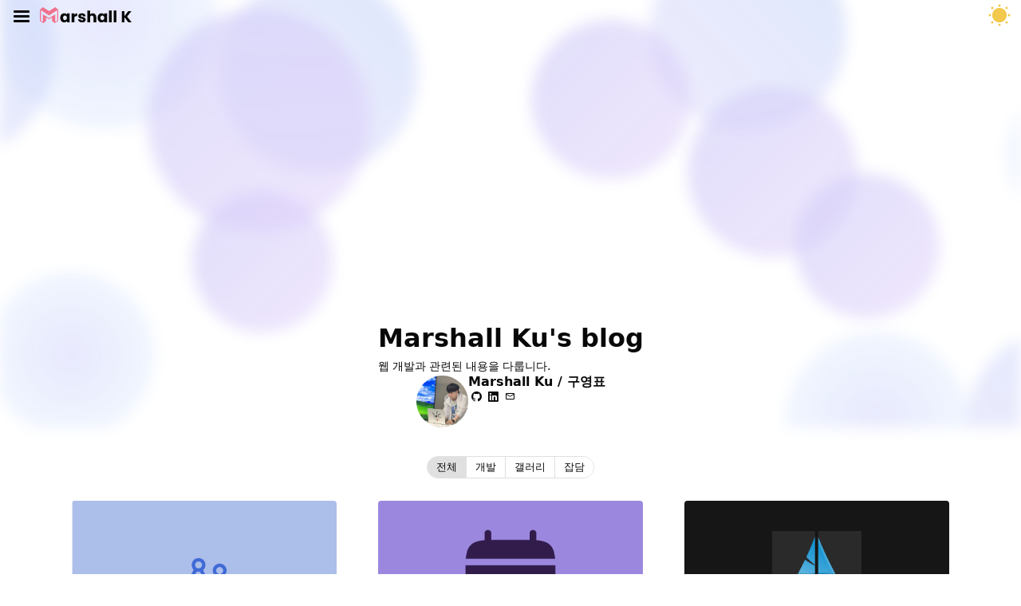

--- FILE ---
content_type: text/html
request_url: https://marshallku.com/web/log/191125-%EB%B8%94%EB%A1%9C%EA%B7%B8-%EC%A0%9C%EC%9E%91%EC%9D%BC%EC%A7%80
body_size: 17694
content:
<!DOCTYPE html>
<html lang="ko">
<head>
    <meta charset="UTF-8">
    <meta name="viewport" content="width=device-width, initial-scale=1.0">

    <title>Marshall Ku&#x27;s blog</title>

    <link rel="icon" type="image/png" href="/favicon.ico">

    
    <meta name="description" content="Marshall K's blog">
    <meta name="author" content="Marshall K">
    <meta name="robots" content="index, follow">
    <meta property="og:locale" content="ko_KR">
    <meta property="og:site_name" content="Marshall Ku&#x27;s blog">
    

    
    <link rel="stylesheet" href="/styles/0.2.1/critical.css">
    
    
    <link rel="stylesheet" href="/icon/0.1.0/icons.css">
    
    

<link id="spa-page-styles" rel="stylesheet" href="/styles/0.2.1/list.css">


    <script>!function(){function e(e){document.documentElement.dataset.theme=e,document.documentElement.style.colorScheme=e==='dark'?e:'light'}function t(e=!1){return e?"dark":"light"}const n=window.matchMedia("(prefers-color-scheme: dark)");e(localStorage.getItem("theme")||t(n.matches)),n.addEventListener("change",(n=>{e(t(n.matches))}))}()</script>
    
    <script src="&#x2F;scripts&#x2F;0.1.3&#x2F;comment.global.js"></script>
    
    <script defer src="https://cdn.jsdelivr.net/npm/alpinejs@3.x.x/dist/cdn.min.js"></script>
    
    <script type="module" src="/scripts/0.1.3/index.js"></script>
    
    
</head>
<body x-data="{ drawerOpen: false, scrolled: false }" @scroll.window="scrolled = window.scrollY > 10">
    <header class="global-navigation" :class="{ 'global-navigation--drawer-open': drawerOpen }">
        <div class="global-navigation__container">
            <div class="global-navigation__left">
                <button
                    class="hamburger"
                    :class="{ 'hamburger--open': drawerOpen }"
                    @click="drawerOpen = !drawerOpen"
                    aria-label="Toggle menu"
                >
                    <span class="hamburger__line hamburger__line--top"></span>
                    <span class="hamburger__line hamburger__line--middle"></span>
                    <span class="hamburger__line hamburger__line--bottom"></span>
                </button>
                <a href="/" class="global-navigation__logo">
                    <svg class="logo logo--hover-animation logo--white" viewBox="0 0 803.2 140.05" height="20">
                        <g class="logo__image">
                            <path fill="#f1718c" d="M81.32,104.92l24-14.6c.43-.26.65-.15.65.36v29a1.67,1.67,0,0,0,.74,1.37l24.54,18.84a.8.8,0,0,0,1.05,0l28.08-19.78A1.16,1.16,0,0,0,161,119c0-.95,0-96,0-96,0-.51-.22-.68-.54-1L135.42.63c-.9-.79-1.07-.81-2.08-.19l-52,33.71c-.85.55-.85.55-1.68,0L27.62.44c-1-.62-1.18-.6-2.08.19L.54,22A1.1,1.1,0,0,0,0,23s0,95,0,96a1.16,1.16,0,0,0,.58,1.11l28.08,19.78a.8.8,0,0,0,1.05,0L54.25,121a1.67,1.67,0,0,0,.74-1.37v-29c0-.51.22-.62.65-.36l24,14.6C80.47,105.44,80.47,105.44,81.32,104.92Zm0-32.76,69.73-45.65c.35-.21.67,0,.67.36l.81,90.35a1,1,0,0,1-.45.88l-17.47,12.3c-.3.21-.3.21-.3-.15l.23-64.92c0-1.32-.77-1.79-1.73-1.2L81.32,95.68c-.85.54-.85.54-1.68,0L28.15,64.13c-1-.59-1.73-.12-1.73,1.2l.23,64.92c0,.36-.13.36-.42.15L8.88,118.1a1,1,0,0,1-.45-.88l.81-90.35a.4.4,0,0,1,.66-.36L79.61,72.16C80.47,72.69,80.47,72.69,81.32,72.16Z"></path>
                        </g>
                        <g class="logo__text">
                            <path d="M182.84,72.39a33.92,33.92,0,0,1,12.37-14,32.3,32.3,0,0,1,17.47-4.89,30.07,30.07,0,0,1,14.47,3.35,24.8,24.8,0,0,1,9.58,8.81v-11h23.91v78H236.73V121.6a25.8,25.8,0,0,1-9.72,8.81,30,30,0,0,1-14.47,3.36,31.72,31.72,0,0,1-17.33-5,34.13,34.13,0,0,1-12.37-14.12,47,47,0,0,1-4.55-21.18A46.63,46.63,0,0,1,182.84,72.39Zm48.93,7.13a16.81,16.81,0,0,0-24.19-.07q-5,5.11-5,14t5,14.19a16.63,16.63,0,0,0,24.19.07q4.95-5.16,5-14.12T231.77,79.52Z"></path>
                            <path d="M312.36,57.5a27.11,27.11,0,0,1,14-3.7V79.1h-6.57q-9,0-13.42,3.85t-4.47,13.49v36.21H278v-78h23.91v13A31.59,31.59,0,0,1,312.36,57.5Z"></path>
                            <path d="M351.37,130.27a31.07,31.07,0,0,1-12.59-9.57,25.23,25.23,0,0,1-5.17-13.64h23.63a9,9,0,0,0,3.77,6.57,13.36,13.36,0,0,0,8.25,2.52,11.74,11.74,0,0,0,6.92-1.75,5.34,5.34,0,0,0,2.45-4.54q0-3.36-3.5-5a71.13,71.13,0,0,0-11.32-3.57,106.06,106.06,0,0,1-14-4.12,24.21,24.21,0,0,1-9.65-6.85q-4.05-4.68-4.05-12.65a21.51,21.51,0,0,1,3.7-12.24,25,25,0,0,1,10.91-8.74,41.78,41.78,0,0,1,17.12-3.21q14.68,0,23.14,7.27t9.72,19.29H378.63a9.55,9.55,0,0,0-3.57-6.43,12.39,12.39,0,0,0-7.9-2.38,10.94,10.94,0,0,0-6.43,1.61,5.13,5.13,0,0,0-2.23,4.41c0,2.23,1.18,3.91,3.56,5a56.54,56.54,0,0,0,11.11,3.35,121.72,121.72,0,0,1,14.12,4.41,24.25,24.25,0,0,1,9.58,7c2.75,3.21,4.17,7.53,4.27,12.93a20.52,20.52,0,0,1-3.85,12.23,25.44,25.44,0,0,1-11,8.46,42.29,42.29,0,0,1-16.71,3.08A44.82,44.82,0,0,1,351.37,130.27Z"></path>
                            <path d="M485.3,62.68q8.1,8.88,8.1,24.39v45.58H469.64V90.29q0-7.83-4.06-12.16t-10.9-4.34q-6.85,0-10.91,4.34t-4,12.16v42.36H415.81V29.19h23.91V65.12a25.66,25.66,0,0,1,9.93-8.25,31.85,31.85,0,0,1,14.12-3.07Q477.18,53.8,485.3,62.68Z"></path>
                            <path d="M509.83,72.39a34,34,0,0,1,12.37-14,32.34,32.34,0,0,1,17.48-4.89,30.1,30.1,0,0,1,14.47,3.35,24.77,24.77,0,0,1,9.57,8.81v-11h23.91v78H563.72V121.6a25.84,25.84,0,0,1-9.71,8.81,30,30,0,0,1-14.47,3.36,31.73,31.73,0,0,1-17.34-5,34.2,34.2,0,0,1-12.37-14.12,47,47,0,0,1-4.54-21.18A46.63,46.63,0,0,1,509.83,72.39Zm48.93,7.13a16.8,16.8,0,0,0-24.18-.07q-5,5.11-5,14t5,14.19a16.62,16.62,0,0,0,24.18.07q5-5.16,5-14.12T558.76,79.52Z"></path>
                            1<path d="M628.87,29.19V132.65H605V29.19Z"></path>
                            <path d="M670.11,29.19V132.65h-23.9V29.19Z"></path>
                            <path d="M774,132.65,741,89.31v43.34h-23.9V34.51H741V77.57l32.72-43.06h28.1l-38,48.09,39.42,50.05Z"></path>
                        </g>
                    </svg>
                </a>
            </div>
            <nav class="global-navigation__category">
                <div class="global-navigation__item">
                    <a href="/dev/">
                        Dev
                    </a>
                </div>
                <div class="global-navigation__item">
                    <a href="/chat/">
                        Chat
                    </a>
                </div>
                <div class="global-navigation__item">
                    <a href="/gallery/">
                        Gallery
                    </a>
                </div>
                <div class="global-navigation__item">
                    <a href="/about/">
                        About
                    </a>
                </div>
                <div class="global-navigation__item">
                    <a href="/guestbook/">
                        Guestbook
                    </a>
                </div>
            </nav>
            <div class="global-navigation__right">
                <button type="button" class="theme-toggle" aria-label="테마 토글" title="테마 토글">
                    <svg class="theme-toggle__icon" xmlns="http://www.w3.org/2000/svg" version="1.1" x="0" y="0" viewBox="0 0 20 20" width="30" height="30">
                        <circle class="theme-toggle__ray" cx="10" cy="10" r="6"></circle>
                        <circle class="theme-toggle__sun" cx="10" cy="10" r="6"></circle>
                        <g class="theme-toggle__rays">
                            <circle cx="2" cy="10" r="1"></circle>
                            <circle cx="10" cy="18" r="1"></circle>
                            <circle cx="18" cy="10" r="1"></circle>
                            <circle cx="10" cy="2" r="1"></circle>
                            <circle cx="4" cy="4" r="1"></circle>
                            <circle cx="16" cy="4" r="1"></circle>
                            <circle cx="16" cy="16" r="1"></circle>
                            <circle cx="4" cy="16" r="1"></circle>
                        </g>
                        <path d="M10,4C7.8,4,5.8,5.2,4.8,7c0.9-0.6,2-0.9,3.2-0.9c3.3,0,6,2.7,6,6c0,1.1-0.3,2.1-0.8,3C14.9,14,16,12.1,16,10 C16,6.7,13.3,4,10,4z" class="theme-toggle__moon"></path>
                    </svg>
                </button>
            </div>
        </div>
        <div class="global-navigation__background"></div>
    </header>

    <!-- Close on outside click  -->
    <div id="drawer" class="drawer" :class="{ 'drawer--open': drawerOpen }" @click.self="drawerOpen = false">
        <button
            class="hamburger"
            :class="{ 'hamburger--open': drawerOpen }"
            @click="drawerOpen = !drawerOpen"
            aria-label="Toggle menu"
        >
            <span class="hamburger__line hamburger__line--top"></span>
            <span class="hamburger__line hamburger__line--middle"></span>
            <span class="hamburger__line hamburger__line--bottom"></span>
        </button>
        <nav class="drawer__content" @click="drawerOpen = false">
            <ul class="drawer__nav">
                <li>
                    <a href="/"><i class="icon-home"></i> Home</a>
                </li>
                <li>
                    <a href="/notice/"><i class="icon-notifications"></i> Notice</a>
                </li>
                <li>
                    <a href="/about/"><i class="icon-edit"></i> About</a>
                </li>
                <li>
                    <a href="/tags/"><i class="icon-tag"></i> Tags</a>
                </li>
                <li>
                    <a href="/guestbook/"><i class="icon-mail"></i> Guestbook</a>
                </li>
            </ul>
            <ul class="drawer__nav">
                <li>
                    <a href="/dev/"><i class="icon-code-blocks"></i> Dev</a>
                </li>
                <li>
                    <a href="/chat/"><i class="icon-chat-bubble"></i> Chat</a>
                </li>
                <li>
                    <a href="/work/"><i class="icon-package"></i> Work</a>
                </li>
                <li>
                    <a href="/gallery/"><i class="icon-image"></i> Gallery</a>
                </li>
            </ul>
        </nav>
    </div>

    <main id="main">
        <div class="container">
            
<section class="blog-banner">
    <svg
        width="1200"
        height="400"
        viewBox="0 0 1200 400"
        xmlns="http://www.w3.org/2000/svg"
        preserveAspectRatio="xMidYMid slice"
        class="blog-banner__image"
        x-init="
            const gradients = ['gradient1', 'gradient2', 'gradient3'];
            for (let i = 0; i < 15; i++) {
                const circle = document.createElementNS('http://www.w3.org/2000/svg', 'circle');
                circle.setAttribute('cx', Math.random() * 1200);
                circle.setAttribute('cy', Math.random() * 400);
                circle.setAttribute('r', Math.random() * 40 + 60);
                circle.setAttribute('fill', `url(#${gradients[Math.floor(Math.random() * 3)]})`);
                circle.setAttribute('class', 'blog-banner__circle');
                circle.style.animationDelay = `${i * 0.1}s`;
                $el.appendChild(circle);
            }
        "
    >
        <defs>
            <linearGradient id="gradient1" x1="0%" y1="0%" x2="100%" y2="100%">
                <stop offset="0%" style="stop-color: rgb(79, 70, 229); stop-opacity: 0.7;"></stop>
                <stop offset="100%" style="stop-color: rgb(124, 58, 237); stop-opacity: 0.5;"></stop>
            </linearGradient>
            <linearGradient id="gradient2" x1="100%" y1="0%" x2="0%" y2="100%">
                <stop offset="0%" style="stop-color: rgb(37, 99, 235); stop-opacity: 0.6;"></stop>
                <stop offset="100%" style="stop-color: rgb(79, 70, 229); stop-opacity: 0.4;"></stop>
            </linearGradient>
            <radialGradient id="gradient3" cx="50%" cy="50%" r="50%" fx="50%" fy="50%">
                <stop offset="0%" style="stop-color: rgb(99, 102, 241); stop-opacity: 0.6;"></stop>
                <stop offset="100%" style="stop-color: rgb(59, 130, 246); stop-opacity: 0.3;"></stop>
            </radialGradient>
        </defs>
    </svg>
    <header class="blog-banner__header">
        <div class="blog-banner__content">
            <h1 class="blog-banner__title typography-h1">
                Marshall Ku&#x27;s blog
            </h1>
            <p class="blog-banner__description typography-b2">
                웹 개발과 관련된 내용을 다룹니다.
            </p>
        </div>
        
<div class="profile profile--size-small">
    <figure class="profile__figure">
        <a href="https://github.com/marshallku" target="_blank" rel="noopener noreferrer">
            <img src="/assets/profile.jpg" alt="Marshall Ku" class="profile__image" width="65" height="65">
        </a>
    </figure>
    
    <div class="profile__content">
        <p class="typograpy-b1">Marshall Ku / 구영표</p>
        
        <ul class="profile__contact">
            <li>
                <a href="https://github.com/marshallku" target="_blank" rel="noopener noreferrer nofollow">
                    <i class="icon-github"></i>
                    <span class="sr-only">GitHub</span>
                </a>
            </li>
            <li>
                <a
                    href="https://www.linkedin.com/in/marshallku/"
                    target="_blank"
                    rel="noopener noreferrer nofollow"
                >
                    <i class="icon-linkedin"></i>
                    <span class="sr-only">LinkedIn</span>
                </a>
            </li>
            <li>
                <a href="mailto:marshall@kakao.com">
                    <i class="icon-mail"></i>
                    <span class="sr-only">marshall@kakao.com</span>
                </a>
            </li>
        </ul>
        
    </div>
    
</div>

    </header>
</section>

<section class="home-post-list" x-data="{ activeTab: 'all' }">
    <div class="tabs">
        <div class="tabs__buttons">
            <button
                x-on:click="activeTab = 'all'"
                :data-active="activeTab === 'all'"
                class="button typography-b2"
            >
                전체
            </button>
            
            <button
                x-on:click="activeTab = 'dev'"
                :data-active="activeTab === 'dev'"
                class="button typography-b2"
            >
                개발
            </button>
            
            <button
                x-on:click="activeTab = 'gallery'"
                :data-active="activeTab === 'gallery'"
                class="button typography-b2"
            >
                갤러리
            </button>
            
            <button
                x-on:click="activeTab = 'chat'"
                :data-active="activeTab === 'chat'"
                class="button typography-b2"
            >
                잡담
            </button>
            
        </div>
    </div>

    <div x-show="activeTab === 'all'" class="post-grid">
        
        
<article class="post-card">
    
    <a href="/dev/automating-tasks-in-homelab/">
        <figure class="post-card__image">
            <picture>
                <source type="image/webp" srcset="https:&#x2F;&#x2F;cdn.marshallku.com&#x2F;images&#x2F;dev&#x2F;automating-tasks-in-homelab&#x2F;thumb.w500.png.webp">
                <source srcset="https:&#x2F;&#x2F;cdn.marshallku.com&#x2F;images&#x2F;dev&#x2F;automating-tasks-in-homelab&#x2F;thumb.w500.png">
                <img
                    src="https:&#x2F;&#x2F;cdn.marshallku.com&#x2F;images&#x2F;dev&#x2F;automating-tasks-in-homelab&#x2F;thumb.w500.png"
                    alt="홈랩에서 각종 태스크 자동화하기"
                    loading="lazy"
                />
            </picture>
        </figure>
    </a>
    
    <header class="post-card__header">
        <a href="/dev/automating-tasks-in-homelab/">
            <h2 class="post-card__title typography-h2">홈랩에서 각종 태스크 자동화하기</h2>
        </a>
        
        <p class="post-card__description typography-b2">n8n 컨테이너에서 SSH로 호스트의 Claude Code에 접근하고, Discord 봇을 연동해 동적인 태스크까지 처리할 수 있는 홈랩 자동화 환경을 구축하는 방법을 소개합니다.</p>
        
        <!-- Tag list -->
        
            <div class="post-card__tags typography-c1">
                
                <a href="/tag/automation/" class="button typography-c1">automation</a>
                
                <a href="/tag/homelab/" class="button typography-c1">homelab</a>
                
            </div>
        
        <time class="post-card__time typography-c1" datetime="2026-01-18T15:50:49.397Z">
            2026년 01월 18일
        </time>
    </header>
</article>

        
        
<article class="post-card">
    
    <a href="/chat/2025-retrospective/">
        <figure class="post-card__image">
            <picture>
                <source type="image/webp" srcset="https:&#x2F;&#x2F;cdn.marshallku.com&#x2F;images&#x2F;chat&#x2F;2025-retrospective&#x2F;calendar.w500.png.webp">
                <source srcset="https:&#x2F;&#x2F;cdn.marshallku.com&#x2F;images&#x2F;chat&#x2F;2025-retrospective&#x2F;calendar.w500.png">
                <img
                    src="https:&#x2F;&#x2F;cdn.marshallku.com&#x2F;images&#x2F;chat&#x2F;2025-retrospective&#x2F;calendar.w500.png"
                    alt="2025 회고 및 서버 업데이트"
                    loading="lazy"
                />
            </picture>
        </figure>
    </a>
    
    <header class="post-card__header">
        <a href="/chat/2025-retrospective/">
            <h2 class="post-card__title typography-h2">2025 회고 및 서버 업데이트</h2>
        </a>
        
        <p class="post-card__description typography-b2">어느덧 2025년도 다 지나가버렸습니다. 지난 1년을 돌아보며 간만에 글을 써 봅니다.</p>
        
        <!-- Tag list -->
        
            <div class="post-card__tags typography-c1">
                
                <a href="/tag/homelab/" class="button typography-c1">homelab</a>
                
                <a href="/tag/회고/" class="button typography-c1">회고</a>
                
            </div>
        
        <time class="post-card__time typography-c1" datetime="2025-12-30T17:32:30.585Z">
            2025년 12월 30일
        </time>
    </header>
</article>

        
        
<article class="post-card">
    
    <a href="/chat/i-use-arch-btw/">
        <figure class="post-card__image">
            <picture>
                <source type="image/webp" srcset="https:&#x2F;&#x2F;cdn.marshallku.com&#x2F;images&#x2F;chat&#x2F;i-use-arch-btw&#x2F;windows-to-arch.w500.png.webp">
                <source srcset="https:&#x2F;&#x2F;cdn.marshallku.com&#x2F;images&#x2F;chat&#x2F;i-use-arch-btw&#x2F;windows-to-arch.w500.png">
                <img
                    src="https:&#x2F;&#x2F;cdn.marshallku.com&#x2F;images&#x2F;chat&#x2F;i-use-arch-btw&#x2F;windows-to-arch.w500.png"
                    alt="I use arch, btw"
                    loading="lazy"
                />
            </picture>
        </figure>
    </a>
    
    <header class="post-card__header">
        <a href="/chat/i-use-arch-btw/">
            <h2 class="post-card__title typography-h2">I use arch, btw</h2>
        </a>
        
        <p class="post-card__description typography-b2">요즘 Arch Linux에 빠져 살고 있습니다</p>
        
        <!-- Tag list -->
        
        <time class="post-card__time typography-c1" datetime="2025-11-08T11:12:54.747Z">
            2025년 11월 08일
        </time>
    </header>
</article>

        
        
<article class="post-card">
    
    <a href="/dev/250930-outage/">
        <figure class="post-card__image">
            <picture>
                <source type="image/webp" srcset="https:&#x2F;&#x2F;cdn.marshallku.com&#x2F;images&#x2F;dev&#x2F;250930-outage&#x2F;thumbnail.svg">
                <source srcset="https:&#x2F;&#x2F;cdn.marshallku.com&#x2F;images&#x2F;dev&#x2F;250930-outage&#x2F;thumbnail.svg">
                <img
                    src="https:&#x2F;&#x2F;cdn.marshallku.com&#x2F;images&#x2F;dev&#x2F;250930-outage&#x2F;thumbnail.svg"
                    alt="250930 장애 대응"
                    loading="lazy"
                />
            </picture>
        </figure>
    </a>
    
    <header class="post-card__header">
        <a href="/dev/250930-outage/">
            <h2 class="post-card__title typography-h2">250930 장애 대응</h2>
        </a>
        
        <p class="post-card__description typography-b2">오랜만에 블로그에 작업 하자마자 큰 장애를 만들어버렸습니다</p>
        
        <!-- Tag list -->
        
            <div class="post-card__tags typography-c1">
                
                <a href="/tag/장애/" class="button typography-c1">장애</a>
                
            </div>
        
        <time class="post-card__time typography-c1" datetime="2025-09-30T15:43:32.538Z">
            2025년 09월 30일
        </time>
    </header>
</article>

        
        
<article class="post-card">
    
    <a href="/dev/fix-plasmo/">
        <figure class="post-card__image">
            <picture>
                <source type="image/webp" srcset="https:&#x2F;&#x2F;cdn.marshallku.com&#x2F;images&#x2F;dev&#x2F;fix-plasmo&#x2F;thumbnail.svg">
                <source srcset="https:&#x2F;&#x2F;cdn.marshallku.com&#x2F;images&#x2F;dev&#x2F;fix-plasmo&#x2F;thumbnail.svg">
                <img
                    src="https:&#x2F;&#x2F;cdn.marshallku.com&#x2F;images&#x2F;dev&#x2F;fix-plasmo&#x2F;thumbnail.svg"
                    alt="Plasmo 개발 환경에서 Next.js 앱 망가뜨리는 문제 해결하기"
                    loading="lazy"
                />
            </picture>
        </figure>
    </a>
    
    <header class="post-card__header">
        <a href="/dev/fix-plasmo/">
            <h2 class="post-card__title typography-h2">Plasmo 개발 환경에서 Next.js 앱 망가뜨리는 문제 해결하기</h2>
        </a>
        
        <p class="post-card__description typography-b2">Plasmo로 익스텐션을 개발하다 다른 애꿎은 Next.js 사이트를 못 쓰게 되는 현상이 있어서, 이를 해결하는 방법을 공유합니다.</p>
        
        <!-- Tag list -->
        
            <div class="post-card__tags typography-c1">
                
                <a href="/tag/Plasmo/" class="button typography-c1">Plasmo</a>
                
                <a href="/tag/Next.js/" class="button typography-c1">Next.js</a>
                
            </div>
        
        <time class="post-card__time typography-c1" datetime="2025-09-17T14:32:13.912Z">
            2025년 09월 17일
        </time>
    </header>
</article>

        
        
<article class="post-card">
    
    <a href="/dev/benchmark-with-wrk-in-container/">
        <figure class="post-card__image">
            <picture>
                <source type="image/webp" srcset="https:&#x2F;&#x2F;cdn.marshallku.com&#x2F;images&#x2F;dev&#x2F;benchmark-with-wrk-in-container&#x2F;dockers.w500.png.webp">
                <source srcset="https:&#x2F;&#x2F;cdn.marshallku.com&#x2F;images&#x2F;dev&#x2F;benchmark-with-wrk-in-container&#x2F;dockers.w500.png">
                <img
                    src="https:&#x2F;&#x2F;cdn.marshallku.com&#x2F;images&#x2F;dev&#x2F;benchmark-with-wrk-in-container&#x2F;dockers.w500.png"
                    alt="컨테이너 환경에서 wrk로 벤치마크 테스트하기"
                    loading="lazy"
                />
            </picture>
        </figure>
    </a>
    
    <header class="post-card__header">
        <a href="/dev/benchmark-with-wrk-in-container/">
            <h2 class="post-card__title typography-h2">컨테이너 환경에서 wrk로 벤치마크 테스트하기</h2>
        </a>
        
        <p class="post-card__description typography-b2">더욱 혹독하게 API를 키우기 위해, wrk 이미지를 만들어 보았습니다.</p>
        
        <!-- Tag list -->
        
            <div class="post-card__tags typography-c1">
                
                <a href="/tag/Benchmark/" class="button typography-c1">Benchmark</a>
                
                <a href="/tag/Kubernetes/" class="button typography-c1">Kubernetes</a>
                
                <a href="/tag/Docker/" class="button typography-c1">Docker</a>
                
            </div>
        
        <time class="post-card__time typography-c1" datetime="2024-11-07T00:04:35Z">
            2024년 11월 07일
        </time>
    </header>
</article>

        
        
<article class="post-card">
    
    <a href="/dev/gitgarden-제작기-및-소개/">
        <figure class="post-card__image">
            <picture>
                <source type="image/webp" srcset="https:&#x2F;&#x2F;cdn.marshallku.com&#x2F;images&#x2F;dev&#x2F;gitgarden-제작기-및-소개&#x2F;gitgarden-preview.w500.png.webp">
                <source srcset="https:&#x2F;&#x2F;cdn.marshallku.com&#x2F;images&#x2F;dev&#x2F;gitgarden-제작기-및-소개&#x2F;gitgarden-preview.w500.png">
                <img
                    src="https:&#x2F;&#x2F;cdn.marshallku.com&#x2F;images&#x2F;dev&#x2F;gitgarden-제작기-및-소개&#x2F;gitgarden-preview.w500.png"
                    alt="Git Garden 제작기 및 소개"
                    loading="lazy"
                />
            </picture>
        </figure>
    </a>
    
    <header class="post-card__header">
        <a href="/dev/gitgarden-제작기-및-소개/">
            <h2 class="post-card__title typography-h2">Git Garden 제작기 및 소개</h2>
        </a>
        
        <p class="post-card__description typography-b2">GitHub 프로필을 꾸미기 위한 새로운 애플리케이션을 제작해 봤습니다</p>
        
        <!-- Tag list -->
        
            <div class="post-card__tags typography-c1">
                
                <a href="/tag/GitHub/" class="button typography-c1">GitHub</a>
                
                <a href="/tag/Rust/" class="button typography-c1">Rust</a>
                
                <a href="/tag/제작일지/" class="button typography-c1">제작일지</a>
                
            </div>
        
        <time class="post-card__time typography-c1" datetime="2024-11-03T08:12:49Z">
            2024년 11월 03일
        </time>
    </header>
</article>

        
        
<article class="post-card">
    
    <a href="/dev/setup-github-actions-custom-runner-with-kubernetes/">
        <figure class="post-card__image">
            <picture>
                <source type="image/webp" srcset="https:&#x2F;&#x2F;cdn.marshallku.com&#x2F;images&#x2F;dev&#x2F;setup-github-actions-custom-runner-with-kubernetes&#x2F;kubernetes-github-actions.w500.png.webp">
                <source srcset="https:&#x2F;&#x2F;cdn.marshallku.com&#x2F;images&#x2F;dev&#x2F;setup-github-actions-custom-runner-with-kubernetes&#x2F;kubernetes-github-actions.w500.png">
                <img
                    src="https:&#x2F;&#x2F;cdn.marshallku.com&#x2F;images&#x2F;dev&#x2F;setup-github-actions-custom-runner-with-kubernetes&#x2F;kubernetes-github-actions.w500.png"
                    alt="Kubernetes로 GitHub Actions 커스텀 러너 구축하기"
                    loading="lazy"
                />
            </picture>
        </figure>
    </a>
    
    <header class="post-card__header">
        <a href="/dev/setup-github-actions-custom-runner-with-kubernetes/">
            <h2 class="post-card__title typography-h2">Kubernetes로 GitHub Actions 커스텀 러너 구축하기</h2>
        </a>
        
        <p class="post-card__description typography-b2">GitHub Actions 커스텀 러너를 Kubernetes로 구축하는 방법을 알아봅니다.</p>
        
        <!-- Tag list -->
        
            <div class="post-card__tags typography-c1">
                
                <a href="/tag/Kubernetes/" class="button typography-c1">Kubernetes</a>
                
                <a href="/tag/GitHub Actions/" class="button typography-c1">GitHub Actions</a>
                
                <a href="/tag/Helm/" class="button typography-c1">Helm</a>
                
            </div>
        
        <time class="post-card__time typography-c1" datetime="2024-09-02T13:27:40Z">
            2024년 09월 02일
        </time>
    </header>
</article>

        
        
<article class="post-card">
    
    <a href="/chat/2024-상반기-회고/">
        <figure class="post-card__image">
            <picture>
                <source type="image/webp" srcset="https:&#x2F;&#x2F;cdn.marshallku.com&#x2F;images&#x2F;chat&#x2F;2024-상반기-회고&#x2F;calendar.w500.png.webp">
                <source srcset="https:&#x2F;&#x2F;cdn.marshallku.com&#x2F;images&#x2F;chat&#x2F;2024-상반기-회고&#x2F;calendar.w500.png">
                <img
                    src="https:&#x2F;&#x2F;cdn.marshallku.com&#x2F;images&#x2F;chat&#x2F;2024-상반기-회고&#x2F;calendar.w500.png"
                    alt="2024 상반기 회고"
                    loading="lazy"
                />
            </picture>
        </figure>
    </a>
    
    <header class="post-card__header">
        <a href="/chat/2024-상반기-회고/">
            <h2 class="post-card__title typography-h2">2024 상반기 회고</h2>
        </a>
        
        <p class="post-card__description typography-b2">벌써 2024년도 절반이 넘게 지나가 버렸습니다. 간만에 인생을 좀 돌아봐야겠다는 생각이 들어 회고를 작성해보았습니다.</p>
        
        <!-- Tag list -->
        
            <div class="post-card__tags typography-c1">
                
                <a href="/tag/회고/" class="button typography-c1">회고</a>
                
            </div>
        
        <time class="post-card__time typography-c1" datetime="2024-08-29T03:49:58Z">
            2024년 08월 29일
        </time>
    </header>
</article>

        
    </div>

    
    <div x-show="activeTab === 'dev'">
        <section class="post-grid">
            
            
<article class="post-card">
    
    <a href="/dev/automating-tasks-in-homelab/">
        <figure class="post-card__image">
            <picture>
                <source type="image/webp" srcset="https:&#x2F;&#x2F;cdn.marshallku.com&#x2F;images&#x2F;dev&#x2F;automating-tasks-in-homelab&#x2F;thumb.w500.png.webp">
                <source srcset="https:&#x2F;&#x2F;cdn.marshallku.com&#x2F;images&#x2F;dev&#x2F;automating-tasks-in-homelab&#x2F;thumb.w500.png">
                <img
                    src="https:&#x2F;&#x2F;cdn.marshallku.com&#x2F;images&#x2F;dev&#x2F;automating-tasks-in-homelab&#x2F;thumb.w500.png"
                    alt="홈랩에서 각종 태스크 자동화하기"
                    loading="lazy"
                />
            </picture>
        </figure>
    </a>
    
    <header class="post-card__header">
        <a href="/dev/automating-tasks-in-homelab/">
            <h2 class="post-card__title typography-h2">홈랩에서 각종 태스크 자동화하기</h2>
        </a>
        
        <p class="post-card__description typography-b2">n8n 컨테이너에서 SSH로 호스트의 Claude Code에 접근하고, Discord 봇을 연동해 동적인 태스크까지 처리할 수 있는 홈랩 자동화 환경을 구축하는 방법을 소개합니다.</p>
        
        <!-- Tag list -->
        
            <div class="post-card__tags typography-c1">
                
                <a href="/tag/automation/" class="button typography-c1">automation</a>
                
                <a href="/tag/homelab/" class="button typography-c1">homelab</a>
                
            </div>
        
        <time class="post-card__time typography-c1" datetime="2026-01-18T15:50:49.397Z">
            2026년 01월 18일
        </time>
    </header>
</article>

            
            
<article class="post-card">
    
    <a href="/dev/250930-outage/">
        <figure class="post-card__image">
            <picture>
                <source type="image/webp" srcset="https:&#x2F;&#x2F;cdn.marshallku.com&#x2F;images&#x2F;dev&#x2F;250930-outage&#x2F;thumbnail.svg">
                <source srcset="https:&#x2F;&#x2F;cdn.marshallku.com&#x2F;images&#x2F;dev&#x2F;250930-outage&#x2F;thumbnail.svg">
                <img
                    src="https:&#x2F;&#x2F;cdn.marshallku.com&#x2F;images&#x2F;dev&#x2F;250930-outage&#x2F;thumbnail.svg"
                    alt="250930 장애 대응"
                    loading="lazy"
                />
            </picture>
        </figure>
    </a>
    
    <header class="post-card__header">
        <a href="/dev/250930-outage/">
            <h2 class="post-card__title typography-h2">250930 장애 대응</h2>
        </a>
        
        <p class="post-card__description typography-b2">오랜만에 블로그에 작업 하자마자 큰 장애를 만들어버렸습니다</p>
        
        <!-- Tag list -->
        
            <div class="post-card__tags typography-c1">
                
                <a href="/tag/장애/" class="button typography-c1">장애</a>
                
            </div>
        
        <time class="post-card__time typography-c1" datetime="2025-09-30T15:43:32.538Z">
            2025년 09월 30일
        </time>
    </header>
</article>

            
            
<article class="post-card">
    
    <a href="/dev/fix-plasmo/">
        <figure class="post-card__image">
            <picture>
                <source type="image/webp" srcset="https:&#x2F;&#x2F;cdn.marshallku.com&#x2F;images&#x2F;dev&#x2F;fix-plasmo&#x2F;thumbnail.svg">
                <source srcset="https:&#x2F;&#x2F;cdn.marshallku.com&#x2F;images&#x2F;dev&#x2F;fix-plasmo&#x2F;thumbnail.svg">
                <img
                    src="https:&#x2F;&#x2F;cdn.marshallku.com&#x2F;images&#x2F;dev&#x2F;fix-plasmo&#x2F;thumbnail.svg"
                    alt="Plasmo 개발 환경에서 Next.js 앱 망가뜨리는 문제 해결하기"
                    loading="lazy"
                />
            </picture>
        </figure>
    </a>
    
    <header class="post-card__header">
        <a href="/dev/fix-plasmo/">
            <h2 class="post-card__title typography-h2">Plasmo 개발 환경에서 Next.js 앱 망가뜨리는 문제 해결하기</h2>
        </a>
        
        <p class="post-card__description typography-b2">Plasmo로 익스텐션을 개발하다 다른 애꿎은 Next.js 사이트를 못 쓰게 되는 현상이 있어서, 이를 해결하는 방법을 공유합니다.</p>
        
        <!-- Tag list -->
        
            <div class="post-card__tags typography-c1">
                
                <a href="/tag/Plasmo/" class="button typography-c1">Plasmo</a>
                
                <a href="/tag/Next.js/" class="button typography-c1">Next.js</a>
                
            </div>
        
        <time class="post-card__time typography-c1" datetime="2025-09-17T14:32:13.912Z">
            2025년 09월 17일
        </time>
    </header>
</article>

            
            
<article class="post-card">
    
    <a href="/dev/benchmark-with-wrk-in-container/">
        <figure class="post-card__image">
            <picture>
                <source type="image/webp" srcset="https:&#x2F;&#x2F;cdn.marshallku.com&#x2F;images&#x2F;dev&#x2F;benchmark-with-wrk-in-container&#x2F;dockers.w500.png.webp">
                <source srcset="https:&#x2F;&#x2F;cdn.marshallku.com&#x2F;images&#x2F;dev&#x2F;benchmark-with-wrk-in-container&#x2F;dockers.w500.png">
                <img
                    src="https:&#x2F;&#x2F;cdn.marshallku.com&#x2F;images&#x2F;dev&#x2F;benchmark-with-wrk-in-container&#x2F;dockers.w500.png"
                    alt="컨테이너 환경에서 wrk로 벤치마크 테스트하기"
                    loading="lazy"
                />
            </picture>
        </figure>
    </a>
    
    <header class="post-card__header">
        <a href="/dev/benchmark-with-wrk-in-container/">
            <h2 class="post-card__title typography-h2">컨테이너 환경에서 wrk로 벤치마크 테스트하기</h2>
        </a>
        
        <p class="post-card__description typography-b2">더욱 혹독하게 API를 키우기 위해, wrk 이미지를 만들어 보았습니다.</p>
        
        <!-- Tag list -->
        
            <div class="post-card__tags typography-c1">
                
                <a href="/tag/Benchmark/" class="button typography-c1">Benchmark</a>
                
                <a href="/tag/Kubernetes/" class="button typography-c1">Kubernetes</a>
                
                <a href="/tag/Docker/" class="button typography-c1">Docker</a>
                
            </div>
        
        <time class="post-card__time typography-c1" datetime="2024-11-07T00:04:35Z">
            2024년 11월 07일
        </time>
    </header>
</article>

            
            
<article class="post-card">
    
    <a href="/dev/gitgarden-제작기-및-소개/">
        <figure class="post-card__image">
            <picture>
                <source type="image/webp" srcset="https:&#x2F;&#x2F;cdn.marshallku.com&#x2F;images&#x2F;dev&#x2F;gitgarden-제작기-및-소개&#x2F;gitgarden-preview.w500.png.webp">
                <source srcset="https:&#x2F;&#x2F;cdn.marshallku.com&#x2F;images&#x2F;dev&#x2F;gitgarden-제작기-및-소개&#x2F;gitgarden-preview.w500.png">
                <img
                    src="https:&#x2F;&#x2F;cdn.marshallku.com&#x2F;images&#x2F;dev&#x2F;gitgarden-제작기-및-소개&#x2F;gitgarden-preview.w500.png"
                    alt="Git Garden 제작기 및 소개"
                    loading="lazy"
                />
            </picture>
        </figure>
    </a>
    
    <header class="post-card__header">
        <a href="/dev/gitgarden-제작기-및-소개/">
            <h2 class="post-card__title typography-h2">Git Garden 제작기 및 소개</h2>
        </a>
        
        <p class="post-card__description typography-b2">GitHub 프로필을 꾸미기 위한 새로운 애플리케이션을 제작해 봤습니다</p>
        
        <!-- Tag list -->
        
            <div class="post-card__tags typography-c1">
                
                <a href="/tag/GitHub/" class="button typography-c1">GitHub</a>
                
                <a href="/tag/Rust/" class="button typography-c1">Rust</a>
                
                <a href="/tag/제작일지/" class="button typography-c1">제작일지</a>
                
            </div>
        
        <time class="post-card__time typography-c1" datetime="2024-11-03T08:12:49Z">
            2024년 11월 03일
        </time>
    </header>
</article>

            
            
<article class="post-card">
    
    <a href="/dev/setup-github-actions-custom-runner-with-kubernetes/">
        <figure class="post-card__image">
            <picture>
                <source type="image/webp" srcset="https:&#x2F;&#x2F;cdn.marshallku.com&#x2F;images&#x2F;dev&#x2F;setup-github-actions-custom-runner-with-kubernetes&#x2F;kubernetes-github-actions.w500.png.webp">
                <source srcset="https:&#x2F;&#x2F;cdn.marshallku.com&#x2F;images&#x2F;dev&#x2F;setup-github-actions-custom-runner-with-kubernetes&#x2F;kubernetes-github-actions.w500.png">
                <img
                    src="https:&#x2F;&#x2F;cdn.marshallku.com&#x2F;images&#x2F;dev&#x2F;setup-github-actions-custom-runner-with-kubernetes&#x2F;kubernetes-github-actions.w500.png"
                    alt="Kubernetes로 GitHub Actions 커스텀 러너 구축하기"
                    loading="lazy"
                />
            </picture>
        </figure>
    </a>
    
    <header class="post-card__header">
        <a href="/dev/setup-github-actions-custom-runner-with-kubernetes/">
            <h2 class="post-card__title typography-h2">Kubernetes로 GitHub Actions 커스텀 러너 구축하기</h2>
        </a>
        
        <p class="post-card__description typography-b2">GitHub Actions 커스텀 러너를 Kubernetes로 구축하는 방법을 알아봅니다.</p>
        
        <!-- Tag list -->
        
            <div class="post-card__tags typography-c1">
                
                <a href="/tag/Kubernetes/" class="button typography-c1">Kubernetes</a>
                
                <a href="/tag/GitHub Actions/" class="button typography-c1">GitHub Actions</a>
                
                <a href="/tag/Helm/" class="button typography-c1">Helm</a>
                
            </div>
        
        <time class="post-card__time typography-c1" datetime="2024-09-02T13:27:40Z">
            2024년 09월 02일
        </time>
    </header>
</article>

            
            
<article class="post-card">
    
    <a href="/dev/deploy-rust-with-docker/">
        <figure class="post-card__image">
            <picture>
                <source type="image/webp" srcset="https:&#x2F;&#x2F;cdn.marshallku.com&#x2F;images&#x2F;dev&#x2F;deploy-rust-with-docker&#x2F;rust-docker.w500.png.webp">
                <source srcset="https:&#x2F;&#x2F;cdn.marshallku.com&#x2F;images&#x2F;dev&#x2F;deploy-rust-with-docker&#x2F;rust-docker.w500.png">
                <img
                    src="https:&#x2F;&#x2F;cdn.marshallku.com&#x2F;images&#x2F;dev&#x2F;deploy-rust-with-docker&#x2F;rust-docker.w500.png"
                    alt="Docker로 Rust 애플리케이션 배포하기"
                    loading="lazy"
                />
            </picture>
        </figure>
    </a>
    
    <header class="post-card__header">
        <a href="/dev/deploy-rust-with-docker/">
            <h2 class="post-card__title typography-h2">Docker로 Rust 애플리케이션 배포하기</h2>
        </a>
        
        <p class="post-card__description typography-b2">Docker를 활용해 Rust 애플리케이션을 효율적으로 배포하는 방법을 알아봅니다</p>
        
        <!-- Tag list -->
        
            <div class="post-card__tags typography-c1">
                
                <a href="/tag/Rust/" class="button typography-c1">Rust</a>
                
                <a href="/tag/Docker/" class="button typography-c1">Docker</a>
                
            </div>
        
        <time class="post-card__time typography-c1" datetime="2024-07-25T11:09:07Z">
            2024년 07월 25일
        </time>
    </header>
</article>

            
            
<article class="post-card">
    
    <a href="/dev/deploy-to-azure-blob-in-github-actions/">
        <figure class="post-card__image">
            <picture>
                <source type="image/webp" srcset="https:&#x2F;&#x2F;cdn.marshallku.com&#x2F;images&#x2F;dev&#x2F;deploy-to-azure-blob-in-github-actions&#x2F;azcopy.w500.png.webp">
                <source srcset="https:&#x2F;&#x2F;cdn.marshallku.com&#x2F;images&#x2F;dev&#x2F;deploy-to-azure-blob-in-github-actions&#x2F;azcopy.w500.png">
                <img
                    src="https:&#x2F;&#x2F;cdn.marshallku.com&#x2F;images&#x2F;dev&#x2F;deploy-to-azure-blob-in-github-actions&#x2F;azcopy.w500.png"
                    alt="GitHub Actions에서 Azure Blob Storage로 파일 배포하기"
                    loading="lazy"
                />
            </picture>
        </figure>
    </a>
    
    <header class="post-card__header">
        <a href="/dev/deploy-to-azure-blob-in-github-actions/">
            <h2 class="post-card__title typography-h2">GitHub Actions에서 Azure Blob Storage로 파일 배포하기</h2>
        </a>
        
        <p class="post-card__description typography-b2">AZCOPY를 사용해 GitHub Actions에서 Azure Blob Storage로 파일을 배포하기</p>
        
        <!-- Tag list -->
        
            <div class="post-card__tags typography-c1">
                
                <a href="/tag/Azure/" class="button typography-c1">Azure</a>
                
                <a href="/tag/GitHub Actions/" class="button typography-c1">GitHub Actions</a>
                
            </div>
        
        <time class="post-card__time typography-c1" datetime="2024-07-24T13:56:08Z">
            2024년 07월 24일
        </time>
    </header>
</article>

            
            
<article class="post-card">
    
    <a href="/dev/visual-regression-test/">
        <figure class="post-card__image">
            <picture>
                <source type="image/webp" srcset="https:&#x2F;&#x2F;cdn.marshallku.com&#x2F;images&#x2F;dev&#x2F;visual-regression-test&#x2F;comparing-images.w500.png.webp">
                <source srcset="https:&#x2F;&#x2F;cdn.marshallku.com&#x2F;images&#x2F;dev&#x2F;visual-regression-test&#x2F;comparing-images.w500.png">
                <img
                    src="https:&#x2F;&#x2F;cdn.marshallku.com&#x2F;images&#x2F;dev&#x2F;visual-regression-test&#x2F;comparing-images.w500.png"
                    alt="Visual regression test 도입기"
                    loading="lazy"
                />
            </picture>
        </figure>
    </a>
    
    <header class="post-card__header">
        <a href="/dev/visual-regression-test/">
            <h2 class="post-card__title typography-h2">Visual regression test 도입기</h2>
        </a>
        
        <p class="post-card__description typography-b2">BackstopJS와 Storybook을 활용한 시각적 회귀 테스트 시스템 구축하기</p>
        
        <!-- Tag list -->
        
            <div class="post-card__tags typography-c1">
                
                <a href="/tag/Visual Regression Test/" class="button typography-c1">Visual Regression Test</a>
                
                <a href="/tag/Testing/" class="button typography-c1">Testing</a>
                
                <a href="/tag/CI/" class="button typography-c1">CI</a>
                
                <a href="/tag/BackstopJS/" class="button typography-c1">BackstopJS</a>
                
                <a href="/tag/GitHub Actions/" class="button typography-c1">GitHub Actions</a>
                
                <a href="/tag/Storybook/" class="button typography-c1">Storybook</a>
                
            </div>
        
        <time class="post-card__time typography-c1" datetime="2024-06-01T13:53:54.428Z">
            2024년 06월 01일
        </time>
    </header>
</article>

            
        </section>
        <div class="post-grid__more">
            <a href="/dev/" class="button button--radius-rounded typography-b2">개발 카테고리 글 더 보기 <i class="icon-arrow-forward"></i></a>
        </div>
    </div>
    
    <div x-show="activeTab === 'gallery'">
        <section class="post-grid">
            
            
<article class="post-card">
    
    <a href="/gallery/와룡공원-야경과-일출/">
        <figure class="post-card__image">
            <picture>
                <source type="image/webp" srcset="https:&#x2F;&#x2F;cdn.marshallku.com&#x2F;images&#x2F;gallery&#x2F;와룡공원-야경과-일출&#x2F;IMG_1062-낙관.w500.jpg.webp">
                <source srcset="https:&#x2F;&#x2F;cdn.marshallku.com&#x2F;images&#x2F;gallery&#x2F;와룡공원-야경과-일출&#x2F;IMG_1062-낙관.w500.jpg">
                <img
                    src="https:&#x2F;&#x2F;cdn.marshallku.com&#x2F;images&#x2F;gallery&#x2F;와룡공원-야경과-일출&#x2F;IMG_1062-낙관.w500.jpg"
                    alt="와룡공원 야경과 일출"
                    loading="lazy"
                />
            </picture>
        </figure>
    </a>
    
    <header class="post-card__header">
        <a href="/gallery/와룡공원-야경과-일출/">
            <h2 class="post-card__title typography-h2">와룡공원 야경과 일출</h2>
        </a>
        
        <p class="post-card__description typography-b2">야경 210502 성곽이 주는 분위기와 서울이라고는 믿기 힘든 풍경이 어우러져 꽤 아름다운 야경을 가진 곳입니다. 처음 보면 10분 정도를 넋 놓고 바라만 볼 정도로 아름다운데, 절반도 안 담긴 기분이라 여러모로 아쉽네요. 210613 산책 나왔다 달 뜬 모습 보고 허겁지겁 집으로 돌아가 카메라 챙겨 나와서 찍은 사진입니다.5분만 늦게 나왔어도 못 찍었을 사진이네요. 일출 210827 여기선 일출을</p>
        
        <!-- Tag list -->
        
            <div class="post-card__tags typography-c1">
                
                <a href="/tag/야경/" class="button typography-c1">야경</a>
                
                <a href="/tag/일출/" class="button typography-c1">일출</a>
                
            </div>
        
        <time class="post-card__time typography-c1" datetime="2021-08-27T07:49:00Z">
            2021년 08월 27일
        </time>
    </header>
</article>

            
            
<article class="post-card">
    
    <a href="/gallery/2021년의-봄/">
        <figure class="post-card__image">
            <picture>
                <source type="image/webp" srcset="https:&#x2F;&#x2F;cdn.marshallku.com&#x2F;images&#x2F;gallery&#x2F;2021년의-봄&#x2F;IMG_0461-낙관.w500.jpg.webp">
                <source srcset="https:&#x2F;&#x2F;cdn.marshallku.com&#x2F;images&#x2F;gallery&#x2F;2021년의-봄&#x2F;IMG_0461-낙관.w500.jpg">
                <img
                    src="https:&#x2F;&#x2F;cdn.marshallku.com&#x2F;images&#x2F;gallery&#x2F;2021년의-봄&#x2F;IMG_0461-낙관.w500.jpg"
                    alt="2021년의 봄"
                    loading="lazy"
                />
            </picture>
        </figure>
    </a>
    
    <header class="post-card__header">
        <a href="/gallery/2021년의-봄/">
            <h2 class="post-card__title typography-h2">2021년의 봄</h2>
        </a>
        
        <p class="post-card__description typography-b2">벌써 2021년도 봄을 맞았습니다.</p>
        
        <!-- Tag list -->
        
            <div class="post-card__tags typography-c1">
                
                <a href="/tag/봄/" class="button typography-c1">봄</a>
                
            </div>
        
        <time class="post-card__time typography-c1" datetime="2021-03-26T05:02:00Z">
            2021년 03월 26일
        </time>
    </header>
</article>

            
            
<article class="post-card">
    
    <a href="/gallery/210118-눈/">
        <figure class="post-card__image">
            <picture>
                <source type="image/webp" srcset="https:&#x2F;&#x2F;cdn.marshallku.com&#x2F;images&#x2F;gallery&#x2F;210118-눈&#x2F;DSCF0866-3-낙관.w500.jpg.webp">
                <source srcset="https:&#x2F;&#x2F;cdn.marshallku.com&#x2F;images&#x2F;gallery&#x2F;210118-눈&#x2F;DSCF0866-3-낙관.w500.jpg">
                <img
                    src="https:&#x2F;&#x2F;cdn.marshallku.com&#x2F;images&#x2F;gallery&#x2F;210118-눈&#x2F;DSCF0866-3-낙관.w500.jpg"
                    alt="210118 눈"
                    loading="lazy"
                />
            </picture>
        </figure>
    </a>
    
    <header class="post-card__header">
        <a href="/gallery/210118-눈/">
            <h2 class="post-card__title typography-h2">210118 눈</h2>
        </a>
        
        <p class="post-card__description typography-b2">210118 다시 내린 눈</p>
        
        <!-- Tag list -->
        
            <div class="post-card__tags typography-c1">
                
                <a href="/tag/눈/" class="button typography-c1">눈</a>
                
            </div>
        
        <time class="post-card__time typography-c1" datetime="2021-01-20T13:02:00Z">
            2021년 01월 20일
        </time>
    </header>
</article>

            
            
<article class="post-card">
    
    <a href="/gallery/210112-악마의-똥가루/">
        <figure class="post-card__image">
            <picture>
                <source type="image/webp" srcset="https:&#x2F;&#x2F;cdn.marshallku.com&#x2F;images&#x2F;gallery&#x2F;210112-악마의-똥가루&#x2F;DSCF0761-낙관.w500.jpg.webp">
                <source srcset="https:&#x2F;&#x2F;cdn.marshallku.com&#x2F;images&#x2F;gallery&#x2F;210112-악마의-똥가루&#x2F;DSCF0761-낙관.w500.jpg">
                <img
                    src="https:&#x2F;&#x2F;cdn.marshallku.com&#x2F;images&#x2F;gallery&#x2F;210112-악마의-똥가루&#x2F;DSCF0761-낙관.w500.jpg"
                    alt="210112 악마의 똥가루"
                    loading="lazy"
                />
            </picture>
        </figure>
    </a>
    
    <header class="post-card__header">
        <a href="/gallery/210112-악마의-똥가루/">
            <h2 class="post-card__title typography-h2">210112 악마의 똥가루</h2>
        </a>
        
        <p class="post-card__description typography-b2">뭔가 잘못됐다 KTX를 타고 올라오는 중에 창밖이 점점 하얘지고 톡방은 눈이 뭐 이렇게 많이 오느냐고 시끄러워지기 시작하더라고요.결국 제시간에 KTX가 역에 들어오지도 못하고 도착부터 순탄치 않았습니다. 역에 도착하니 웬 기차 하나가 선로에서 혼자 눈을 맞으며 궁상을 떨고 있습니다. 집에 오면서 보니 나무나 화단엔 이런 장관이, 길바닥엔 거무튀튀하고 질퍽한 더러운 눈이 펼쳐져 가관인 상황이 펼쳐져 있더라고요. 아무튼</p>
        
        <!-- Tag list -->
        
            <div class="post-card__tags typography-c1">
                
                <a href="/tag/눈/" class="button typography-c1">눈</a>
                
            </div>
        
        <time class="post-card__time typography-c1" datetime="2021-01-12T13:45:00Z">
            2021년 01월 12일
        </time>
    </header>
</article>

            
            
<article class="post-card">
    
    <a href="/gallery/무작정-다녀온-강원도/">
        <figure class="post-card__image">
            <picture>
                <source type="image/webp" srcset="https:&#x2F;&#x2F;cdn.marshallku.com&#x2F;images&#x2F;gallery&#x2F;무작정-다녀온-강원도&#x2F;DSCF0624-낙관.w500.jpg.webp">
                <source srcset="https:&#x2F;&#x2F;cdn.marshallku.com&#x2F;images&#x2F;gallery&#x2F;무작정-다녀온-강원도&#x2F;DSCF0624-낙관.w500.jpg">
                <img
                    src="https:&#x2F;&#x2F;cdn.marshallku.com&#x2F;images&#x2F;gallery&#x2F;무작정-다녀온-강원도&#x2F;DSCF0624-낙관.w500.jpg"
                    alt="무작정 다녀온 강원도"
                    loading="lazy"
                />
            </picture>
        </figure>
    </a>
    
    <header class="post-card__header">
        <a href="/gallery/무작정-다녀온-강원도/">
            <h2 class="post-card__title typography-h2">무작정 다녀온 강원도</h2>
        </a>
        
        <p class="post-card__description typography-b2">한적한 곳으로 떠나고 싶어 무작정 강원도로 떠났습니다.ITX를 타고, 춘천 가는 기차 안에서 태연의 춘천 가는 기차를 듣고 싶었으나, 갑작스레 길을 나선 관계로 시간이 안 맞아 결국 지하철을 탔습니다.환승을 세 번씩이나 해 갈 수 있었습니다. 아직 집에 도착하지 않아서 서울에 있는 사촌 동생 컴퓨터로 RAW 보정을 진행해, 색감이 평소와 좀 다를 수 있습니다.모니터 색감이 많이 안</p>
        
        <!-- Tag list -->
        
            <div class="post-card__tags typography-c1">
                
                <a href="/tag/강원도/" class="button typography-c1">강원도</a>
                
                <a href="/tag/낙엽/" class="button typography-c1">낙엽</a>
                
            </div>
        
        <time class="post-card__time typography-c1" datetime="2020-11-14T02:56:00Z">
            2020년 11월 14일
        </time>
    </header>
</article>

            
            
<article class="post-card">
    
    <a href="/gallery/가을/">
        <figure class="post-card__image">
            <picture>
                <source type="image/webp" srcset="https:&#x2F;&#x2F;cdn.marshallku.com&#x2F;images&#x2F;gallery&#x2F;가을&#x2F;DSCF0486-낙관.w500.jpg.webp">
                <source srcset="https:&#x2F;&#x2F;cdn.marshallku.com&#x2F;images&#x2F;gallery&#x2F;가을&#x2F;DSCF0486-낙관.w500.jpg">
                <img
                    src="https:&#x2F;&#x2F;cdn.marshallku.com&#x2F;images&#x2F;gallery&#x2F;가을&#x2F;DSCF0486-낙관.w500.jpg"
                    alt="가을"
                    loading="lazy"
                />
            </picture>
        </figure>
    </a>
    
    <header class="post-card__header">
        <a href="/gallery/가을/">
            <h2 class="post-card__title typography-h2">가을</h2>
        </a>
        
        <p class="post-card__description typography-b2">대낮에에 찍은 사진이라 이문세 선생님의 &amp;quot;가을이 오면&amp;quot;을 넣을까 하다 공식 비디오가 없어 &amp;quot;가을 아침&amp;quot;으로 정했습니다.난생처음 BGM 깔아보며 글 시작하겠습니다. 구름 한 점 없이 맑은 하늘이 드높이 펼쳐져 있고, 날씨는 덥지도 춥지도 않은 더없이 좋은 날이라 일전에 한 아세안 특별정상회의 환영행사를 찍으러 갔던 국립해양박물관에 텐트를 들고 나가봤습니다. 구도가 좀 해양대학교 공식 사진처럼 찍혔는데, 푸른 바다 +</p>
        
        <!-- Tag list -->
        
            <div class="post-card__tags typography-c1">
                
                <a href="/tag/가을/" class="button typography-c1">가을</a>
                
            </div>
        
        <time class="post-card__time typography-c1" datetime="2020-10-24T13:35:00Z">
            2020년 10월 24일
        </time>
    </header>
</article>

            
            
<article class="post-card">
    
    <a href="/gallery/200928-민주공원/">
        <figure class="post-card__image">
            <picture>
                <source type="image/webp" srcset="https:&#x2F;&#x2F;cdn.marshallku.com&#x2F;images&#x2F;gallery&#x2F;200928-민주공원&#x2F;DSC08897-낙관.w500.jpg.webp">
                <source srcset="https:&#x2F;&#x2F;cdn.marshallku.com&#x2F;images&#x2F;gallery&#x2F;200928-민주공원&#x2F;DSC08897-낙관.w500.jpg">
                <img
                    src="https:&#x2F;&#x2F;cdn.marshallku.com&#x2F;images&#x2F;gallery&#x2F;200928-민주공원&#x2F;DSC08897-낙관.w500.jpg"
                    alt="200928 민주공원"
                    loading="lazy"
                />
            </picture>
        </figure>
    </a>
    
    <header class="post-card__header">
        <a href="/gallery/200928-민주공원/">
            <h2 class="post-card__title typography-h2">200928 민주공원</h2>
        </a>
        
        <p class="post-card__description typography-b2">부산시에서 밀어주는 꽃인가 싶을 정도로 없는 곳이 없는 꽃입니다.공원부터 아파트 단지, 골목에 작은 화단까지 전부 꽃무릇이 있더라고요. 이런 사진 건지려고 반드시 사진을 RAW로 찍습니다.포토샵에서 RAW 프로파일 좀 건드리다 보면 사진이 확 살아날 때가 많더라고요.이 사진도 역광이 강해 거의 꽃이 안 보이는 수준이었는데, 프로파일 좀 건드려 살렸습니다. 날갯짓이며 움직임이며 무진장 빠르던 나비입니다.수동으로 초점 잡다 보니 잡으면</p>
        
        <!-- Tag list -->
        
            <div class="post-card__tags typography-c1">
                
                <a href="/tag/민주공원/" class="button typography-c1">민주공원</a>
                
            </div>
        
        <time class="post-card__time typography-c1" datetime="2020-10-01T04:53:00Z">
            2020년 10월 01일
        </time>
    </header>
</article>

            
            
<article class="post-card">
    
    <a href="/gallery/200708-호텔델루나-전시회/">
        <figure class="post-card__image">
            <picture>
                <source type="image/webp" srcset="https:&#x2F;&#x2F;cdn.marshallku.com&#x2F;images&#x2F;gallery&#x2F;200708-호텔델루나-전시회&#x2F;IMG_0171.w500.jpg.webp">
                <source srcset="https:&#x2F;&#x2F;cdn.marshallku.com&#x2F;images&#x2F;gallery&#x2F;200708-호텔델루나-전시회&#x2F;IMG_0171.w500.jpg">
                <img
                    src="https:&#x2F;&#x2F;cdn.marshallku.com&#x2F;images&#x2F;gallery&#x2F;200708-호텔델루나-전시회&#x2F;IMG_0171.w500.jpg"
                    alt="200708 호텔델루나 전시회"
                    loading="lazy"
                />
            </picture>
        </figure>
    </a>
    
    <header class="post-card__header">
        <a href="/gallery/200708-호텔델루나-전시회/">
            <h2 class="post-card__title typography-h2">200708 호텔델루나 전시회</h2>
        </a>
        
        <p class="post-card__description typography-b2">한 달 만에 다시 가서 사진 왕창 찍고 돌아왔습니다.</p>
        
        <!-- Tag list -->
        
            <div class="post-card__tags typography-c1">
                
                <a href="/tag/호텔델루나/" class="button typography-c1">호텔델루나</a>
                
            </div>
        
        <time class="post-card__time typography-c1" datetime="2020-07-15T23:26:00Z">
            2020년 07월 15일
        </time>
    </header>
</article>

            
            
<article class="post-card">
    
    <a href="/gallery/일식-촬영/">
        <figure class="post-card__image">
            <picture>
                <source type="image/webp" srcset="https:&#x2F;&#x2F;cdn.marshallku.com&#x2F;images&#x2F;gallery&#x2F;일식-촬영&#x2F;DSCF0440-upload3-scaled.w500.jpg.webp">
                <source srcset="https:&#x2F;&#x2F;cdn.marshallku.com&#x2F;images&#x2F;gallery&#x2F;일식-촬영&#x2F;DSCF0440-upload3-scaled.w500.jpg">
                <img
                    src="https:&#x2F;&#x2F;cdn.marshallku.com&#x2F;images&#x2F;gallery&#x2F;일식-촬영&#x2F;DSCF0440-upload3-scaled.w500.jpg"
                    alt="일식 촬영"
                    loading="lazy"
                />
            </picture>
        </figure>
    </a>
    
    <header class="post-card__header">
        <a href="/gallery/일식-촬영/">
            <h2 class="post-card__title typography-h2">일식 촬영</h2>
        </a>
        
        <p class="post-card__description typography-b2">오늘 (2020.06.21) 부분일식이 있었습니다.집에서 촬영해봤는데, 제 카메라는 태양을 담아낼 만한 그릇이 안 되기에 한 손으로 카메라를 들고 다른 한 손으로 렌즈 앞에 선글라스 2개를 들고 찍었습니다. 원본 사진입니다. 선글라스 때문에 해가 분신술을 배웠습니다.하지만 RAW로 찍었기에 아직 희망은 있습니다. 노출을 낮추고, 대비를 늘리고, 밝은 영역을 낮춰 해의 경계를 뚜렷하게 만들고, 분신을 제거했습니다.위 작업을 거치면 해가 많이</p>
        
        <!-- Tag list -->
        
            <div class="post-card__tags typography-c1">
                
                <a href="/tag/해/" class="button typography-c1">해</a>
                
            </div>
        
        <time class="post-card__time typography-c1" datetime="2020-06-21T12:39:00Z">
            2020년 06월 21일
        </time>
    </header>
</article>

            
        </section>
        <div class="post-grid__more">
            <a href="/gallery/" class="button button--radius-rounded typography-b2">갤러리 카테고리 글 더 보기 <i class="icon-arrow-forward"></i></a>
        </div>
    </div>
    
    <div x-show="activeTab === 'chat'">
        <section class="post-grid">
            
            
<article class="post-card">
    
    <a href="/chat/2025-retrospective/">
        <figure class="post-card__image">
            <picture>
                <source type="image/webp" srcset="https:&#x2F;&#x2F;cdn.marshallku.com&#x2F;images&#x2F;chat&#x2F;2025-retrospective&#x2F;calendar.w500.png.webp">
                <source srcset="https:&#x2F;&#x2F;cdn.marshallku.com&#x2F;images&#x2F;chat&#x2F;2025-retrospective&#x2F;calendar.w500.png">
                <img
                    src="https:&#x2F;&#x2F;cdn.marshallku.com&#x2F;images&#x2F;chat&#x2F;2025-retrospective&#x2F;calendar.w500.png"
                    alt="2025 회고 및 서버 업데이트"
                    loading="lazy"
                />
            </picture>
        </figure>
    </a>
    
    <header class="post-card__header">
        <a href="/chat/2025-retrospective/">
            <h2 class="post-card__title typography-h2">2025 회고 및 서버 업데이트</h2>
        </a>
        
        <p class="post-card__description typography-b2">어느덧 2025년도 다 지나가버렸습니다. 지난 1년을 돌아보며 간만에 글을 써 봅니다.</p>
        
        <!-- Tag list -->
        
            <div class="post-card__tags typography-c1">
                
                <a href="/tag/homelab/" class="button typography-c1">homelab</a>
                
                <a href="/tag/회고/" class="button typography-c1">회고</a>
                
            </div>
        
        <time class="post-card__time typography-c1" datetime="2025-12-30T17:32:30.585Z">
            2025년 12월 30일
        </time>
    </header>
</article>

            
            
<article class="post-card">
    
    <a href="/chat/i-use-arch-btw/">
        <figure class="post-card__image">
            <picture>
                <source type="image/webp" srcset="https:&#x2F;&#x2F;cdn.marshallku.com&#x2F;images&#x2F;chat&#x2F;i-use-arch-btw&#x2F;windows-to-arch.w500.png.webp">
                <source srcset="https:&#x2F;&#x2F;cdn.marshallku.com&#x2F;images&#x2F;chat&#x2F;i-use-arch-btw&#x2F;windows-to-arch.w500.png">
                <img
                    src="https:&#x2F;&#x2F;cdn.marshallku.com&#x2F;images&#x2F;chat&#x2F;i-use-arch-btw&#x2F;windows-to-arch.w500.png"
                    alt="I use arch, btw"
                    loading="lazy"
                />
            </picture>
        </figure>
    </a>
    
    <header class="post-card__header">
        <a href="/chat/i-use-arch-btw/">
            <h2 class="post-card__title typography-h2">I use arch, btw</h2>
        </a>
        
        <p class="post-card__description typography-b2">요즘 Arch Linux에 빠져 살고 있습니다</p>
        
        <!-- Tag list -->
        
        <time class="post-card__time typography-c1" datetime="2025-11-08T11:12:54.747Z">
            2025년 11월 08일
        </time>
    </header>
</article>

            
            
<article class="post-card">
    
    <a href="/chat/2024-상반기-회고/">
        <figure class="post-card__image">
            <picture>
                <source type="image/webp" srcset="https:&#x2F;&#x2F;cdn.marshallku.com&#x2F;images&#x2F;chat&#x2F;2024-상반기-회고&#x2F;calendar.w500.png.webp">
                <source srcset="https:&#x2F;&#x2F;cdn.marshallku.com&#x2F;images&#x2F;chat&#x2F;2024-상반기-회고&#x2F;calendar.w500.png">
                <img
                    src="https:&#x2F;&#x2F;cdn.marshallku.com&#x2F;images&#x2F;chat&#x2F;2024-상반기-회고&#x2F;calendar.w500.png"
                    alt="2024 상반기 회고"
                    loading="lazy"
                />
            </picture>
        </figure>
    </a>
    
    <header class="post-card__header">
        <a href="/chat/2024-상반기-회고/">
            <h2 class="post-card__title typography-h2">2024 상반기 회고</h2>
        </a>
        
        <p class="post-card__description typography-b2">벌써 2024년도 절반이 넘게 지나가 버렸습니다. 간만에 인생을 좀 돌아봐야겠다는 생각이 들어 회고를 작성해보았습니다.</p>
        
        <!-- Tag list -->
        
            <div class="post-card__tags typography-c1">
                
                <a href="/tag/회고/" class="button typography-c1">회고</a>
                
            </div>
        
        <time class="post-card__time typography-c1" datetime="2024-08-29T03:49:58Z">
            2024년 08월 29일
        </time>
    </header>
</article>

            
            
<article class="post-card">
    
    <a href="/chat/간만에-한-장비-업데이트/">
        <figure class="post-card__image">
            <picture>
                <source type="image/webp" srcset="https:&#x2F;&#x2F;cdn.marshallku.com&#x2F;images&#x2F;chat&#x2F;간만에-한-장비-업데이트&#x2F;IMG_20220424_215658.w500.jpg.webp">
                <source srcset="https:&#x2F;&#x2F;cdn.marshallku.com&#x2F;images&#x2F;chat&#x2F;간만에-한-장비-업데이트&#x2F;IMG_20220424_215658.w500.jpg">
                <img
                    src="https:&#x2F;&#x2F;cdn.marshallku.com&#x2F;images&#x2F;chat&#x2F;간만에-한-장비-업데이트&#x2F;IMG_20220424_215658.w500.jpg"
                    alt="간만에 한 장비 업데이트"
                    loading="lazy"
                />
            </picture>
        </figure>
    </a>
    
    <header class="post-card__header">
        <a href="/chat/간만에-한-장비-업데이트/">
            <h2 class="post-card__title typography-h2">간만에 한 장비 업데이트</h2>
        </a>
        
        <p class="post-card__description typography-b2">약 3개월 정도에 걸쳐 조금씩 장비들을 구매했고, 이제 얼추 끝난 것 같아 정리하기 위해 글을 작성해봅니다. 제일 먼저 사진엔 없지만, 본체에선 CPU와 램이 바뀌었습니다.4년 전에 맞춘 1700에서 5600x로 시간을 달려왔습니다.1700 사고 얼마 안 돼서 2000번대 발표돼서 가슴 아파하던 게 벌써 4년이나 됐네요.바이오스 업데이트하다 보드 날려 먹어서 메인보드도 MSI b550m 박격포로 바꿨습니다. 쿨러는 Thermalright Assassin X</p>
        
        <!-- Tag list -->
        
        <time class="post-card__time typography-c1" datetime="2022-05-22T12:16:00Z">
            2022년 05월 22일
        </time>
    </header>
</article>

            
            
<article class="post-card">
    
    <a href="/chat/클린-코드-스터디-ssg-막코딩/">
        <figure class="post-card__image">
            <picture>
                <source type="image/webp" srcset="https:&#x2F;&#x2F;cdn.marshallku.com&#x2F;images&#x2F;chat&#x2F;클린-코드-스터디-ssg-막코딩&#x2F;클린-코드-스터디_SSG-막코딩.w500.png.webp">
                <source srcset="https:&#x2F;&#x2F;cdn.marshallku.com&#x2F;images&#x2F;chat&#x2F;클린-코드-스터디-ssg-막코딩&#x2F;클린-코드-스터디_SSG-막코딩.w500.png">
                <img
                    src="https:&#x2F;&#x2F;cdn.marshallku.com&#x2F;images&#x2F;chat&#x2F;클린-코드-스터디-ssg-막코딩&#x2F;클린-코드-스터디_SSG-막코딩.w500.png"
                    alt="클린 코드 스터디, SSG 막코딩"
                    loading="lazy"
                />
            </picture>
        </figure>
    </a>
    
    <header class="post-card__header">
        <a href="/chat/클린-코드-스터디-ssg-막코딩/">
            <h2 class="post-card__title typography-h2">클린 코드 스터디, SSG 막코딩</h2>
        </a>
        
        <p class="post-card__description typography-b2">클린 코드 스터디 독자가 개발자와 컴퓨터라는 점을 제외하면 개발자도 작가와 꽤 비슷하지 않나 싶습니다. 표현하고자 하는 대상의 이름을 정확히 알고, 같은 표현을 여러 방식으로 할 줄 알아야 한단 점 등으로 미루어봤을 때요.글을 쓰고 퇴고하듯 매번 더 좋은 코드를 작성하기 위해 나름대로 노력해왔으나, 오픈 소스 코드를 여러개 까보며 보는 눈을 높여가고, 팀 프로젝트에서 남이 짠 코드를</p>
        
        <!-- Tag list -->
        
            <div class="post-card__tags typography-c1">
                
                <a href="/tag/SSG/" class="button typography-c1">SSG</a>
                
            </div>
        
        <time class="post-card__time typography-c1" datetime="2022-04-26T14:18:00Z">
            2022년 04월 26일
        </time>
    </header>
</article>

            
            
<article class="post-card">
    
    <a href="/chat/2021-첫눈-그리고-근황-잡담/">
        <figure class="post-card__image">
            <picture>
                <source type="image/webp" srcset="https:&#x2F;&#x2F;cdn.marshallku.com&#x2F;images&#x2F;chat&#x2F;2021-첫눈-그리고-근황-잡담&#x2F;IMG_20211110_061545.w500.jpg.webp">
                <source srcset="https:&#x2F;&#x2F;cdn.marshallku.com&#x2F;images&#x2F;chat&#x2F;2021-첫눈-그리고-근황-잡담&#x2F;IMG_20211110_061545.w500.jpg">
                <img
                    src="https:&#x2F;&#x2F;cdn.marshallku.com&#x2F;images&#x2F;chat&#x2F;2021-첫눈-그리고-근황-잡담&#x2F;IMG_20211110_061545.w500.jpg"
                    alt="2021 첫눈, 그리고 근황 잡담"
                    loading="lazy"
                />
            </picture>
        </figure>
    </a>
    
    <header class="post-card__header">
        <a href="/chat/2021-첫눈-그리고-근황-잡담/">
            <h2 class="post-card__title typography-h2">2021 첫눈, 그리고 근황 잡담</h2>
        </a>
        
        <p class="post-card__description typography-b2">카테고리에 맞게 잡담으로 글을 시작해보자면, 무려 6개월 만에 이 카테고리에 글을 발행해봅니다. 첫눈 오늘 눈이 유난히 일찍 떠져서 더 자보려 노력하다 그냥 작업실로 길을 나섰는데, 첫눈이 내리는 걸 보게 되었네요.첫눈 내리는 걸 보려고 일찍 일어나졌나 봅니다. 첫눈이 내리고 보니 벌써 다음 주면 수능이고, 2021년을 보내줘야 할 때가 코앞까지 다가왔단 게 실감 나네요.해 바뀌는 걸 크게</p>
        
        <!-- Tag list -->
        
        <time class="post-card__time typography-c1" datetime="2021-11-10T14:56:00Z">
            2021년 11월 10일
        </time>
    </header>
</article>

            
            
<article class="post-card">
    
    <a href="/chat/fizzbuzz-정복하기/">
        <figure class="post-card__image">
            <picture>
                <source type="image/webp" srcset="https:&#x2F;&#x2F;cdn.marshallku.com&#x2F;images&#x2F;chat&#x2F;fizzbuzz-정복하기&#x2F;FizzBuzz.w500.png.webp">
                <source srcset="https:&#x2F;&#x2F;cdn.marshallku.com&#x2F;images&#x2F;chat&#x2F;fizzbuzz-정복하기&#x2F;FizzBuzz.w500.png">
                <img
                    src="https:&#x2F;&#x2F;cdn.marshallku.com&#x2F;images&#x2F;chat&#x2F;fizzbuzz-정복하기&#x2F;FizzBuzz.w500.png"
                    alt="FizzBuzz 정복하기"
                    loading="lazy"
                />
            </picture>
        </figure>
    </a>
    
    <header class="post-card__header">
        <a href="/chat/fizzbuzz-정복하기/">
            <h2 class="post-card__title typography-h2">FizzBuzz 정복하기</h2>
        </a>
        
        <p class="post-card__description typography-b2">FizzBuzz 369랑 살짝 비슷한 게임입니다. 위키피디아엔 애기들 교육용 놀이라는데, 구글에 검색하면 관련 내용은 거의 온데간데없는 수준이고 코드만 난무합니다. 룰은 간단합니다. 1부터 시작해 3의 배수엔 Fizz를, 5의 배수엔 Buzz를 얘기하면 됩니다. 3과 5의 공배수인 15의 배수엔 FizzBuzz를 외쳐야 합니다. 그냥 풀어만 보고 넘어간 문제였는데, 어쩌다 알게 된 코드 골프(최대한 짧은 코드로 결과를 구현하는 것) 사이트에 있길래</p>
        
        <!-- Tag list -->
        
            <div class="post-card__tags typography-c1">
                
                <a href="/tag/Algorithm/" class="button typography-c1">Algorithm</a>
                
            </div>
        
        <time class="post-card__time typography-c1" datetime="2020-09-21T11:28:00Z">
            2020년 09월 21일
        </time>
    </header>
</article>

            
            
<article class="post-card">
    
    <a href="/chat/개발용-맥북-구매/">
        <figure class="post-card__image">
            <picture>
                <source type="image/webp" srcset="https:&#x2F;&#x2F;cdn.marshallku.com&#x2F;images&#x2F;chat&#x2F;개발용-맥북-구매&#x2F;Screen-Shot-2020-06-14-at-2.10.20-PM.w500.png.webp">
                <source srcset="https:&#x2F;&#x2F;cdn.marshallku.com&#x2F;images&#x2F;chat&#x2F;개발용-맥북-구매&#x2F;Screen-Shot-2020-06-14-at-2.10.20-PM.w500.png">
                <img
                    src="https:&#x2F;&#x2F;cdn.marshallku.com&#x2F;images&#x2F;chat&#x2F;개발용-맥북-구매&#x2F;Screen-Shot-2020-06-14-at-2.10.20-PM.w500.png"
                    alt="개발용 맥북 구매!"
                    loading="lazy"
                />
            </picture>
        </figure>
    </a>
    
    <header class="post-card__header">
        <a href="/chat/개발용-맥북-구매/">
            <h2 class="post-card__title typography-h2">개발용 맥북 구매!</h2>
        </a>
        
        <p class="post-card__description typography-b2">솔직히 맥북을 살 가격이면 게이밍 랩탑이 가능하기에, 게이밍 랩탑에 우분투를 깔아서 쓸지 맥을 쓸지 한참 고민하다, 애플의 폐쇄성 때문에 결국 맥북을 샀습니다.애널리틱스에서 확인해보면 브라우저 점유율도 사파리가 2위라…렌더링 엔진이 개판인지 CSS가 이상하게 깨지는 게 많아 확인을 안 하면 안 되겠더라고요. 로고에 불 나오는 마지막 버전인 2015 버전에 16GB 램을 사용한 모델입니다.중고가가 100만 원이 넘어가는 랩탑에 쿼드코어</p>
        
        <!-- Tag list -->
        
        <time class="post-card__time typography-c1" datetime="2020-06-14T07:52:00Z">
            2020년 06월 14일
        </time>
    </header>
</article>

            
            
<article class="post-card">
    
    <a href="/chat/우분투-터미널에-배경-추가하기/">
        <figure class="post-card__image">
            <picture>
                <source type="image/webp" srcset="https:&#x2F;&#x2F;cdn.marshallku.com&#x2F;images&#x2F;chat&#x2F;우분투-터미널에-배경-추가하기&#x2F;Screenshot-from-2020-03-24-00-52-57.w500.png.webp">
                <source srcset="https:&#x2F;&#x2F;cdn.marshallku.com&#x2F;images&#x2F;chat&#x2F;우분투-터미널에-배경-추가하기&#x2F;Screenshot-from-2020-03-24-00-52-57.w500.png">
                <img
                    src="https:&#x2F;&#x2F;cdn.marshallku.com&#x2F;images&#x2F;chat&#x2F;우분투-터미널에-배경-추가하기&#x2F;Screenshot-from-2020-03-24-00-52-57.w500.png"
                    alt="우분투 터미널에 배경 추가하기"
                    loading="lazy"
                />
            </picture>
        </figure>
    </a>
    
    <header class="post-card__header">
        <a href="/chat/우분투-터미널에-배경-추가하기/">
            <h2 class="post-card__title typography-h2">우분투 터미널에 배경 추가하기</h2>
        </a>
        
        <p class="post-card__description typography-b2">GNOME 터미널에서도 배경을 투명색으로 바꿔 배경화면을 보면서 작업할 순 있지만, 캡쳐도 불가능하고 여러 창을 띄우면 배경이 제대로 보이지도 않습니다.Xfce Terminal을 이용하면 배경색, 폰트 등 다양한 커스터마이징이 가능합니다. 새로운 프로그램 추가하시기 전에 업데이트 한 번 해주시고 위 명령어를 입력하시면 Xfce4 Terminal이 다운로드됩니다. 성공적으로 설치가 완료되면 두 개의 터미널이 보일 겁니다. 첫 번째 아이콘을 클릭하면 설정 창이</p>
        
        <!-- Tag list -->
        
            <div class="post-card__tags typography-c1">
                
                <a href="/tag/Ubuntu/" class="button typography-c1">Ubuntu</a>
                
                <a href="/tag/Terminal/" class="button typography-c1">Terminal</a>
                
            </div>
        
        <time class="post-card__time typography-c1" datetime="2020-03-23T16:29:00Z">
            2020년 03월 23일
        </time>
    </header>
</article>

            
        </section>
        <div class="post-grid__more">
            <a href="/chat/" class="button button--radius-rounded typography-b2">잡담 카테고리 글 더 보기 <i class="icon-arrow-forward"></i></a>
        </div>
    </div>
    
</section>


        </div>
    </main>

    <footer class="footer">
        <svg class="footer__curve" width="100%" height="50" viewBox="0 0 200 45.68" preserveAspectRatio="none">
            <path d="M200,37.68c-33.65,18.84-50.37-21.77-68.88-21.77S82.74,45.68,50.74,45.68,0,20.13,0,20.13V0H200Z"></path>
        </svg>
        <div class="footer__content">
            <svg viewBox="0 0 452.77 60.17" height="24" class="footer__logo" aria-label="Marshall Ku&#x27;s blog">
                <path d="M29 37.42l8.56-5.21c.15-.09.23-.05.23.13v10.33a.61.61 0 00.26.49l8.75 6.72a.3.3 0 00.38 0l10-7.05a.41.41 0 00.21-.4V8.2c0-.18-.08-.24-.19-.35L48.3.22c-.32-.28-.38-.29-.74-.06L29 12.18c-.31.2-.31.2-.61 0L9.85.16c-.36-.23-.42-.22-.74.06L.19 7.85A.41.41 0 000 8.2v34.23a.41.41 0 00.21.4l10 7.05a.3.3 0 00.38 0l8.75-6.72a.59.59 0 00.27-.49V32.34c0-.18.07-.22.22-.13l8.56 5.21c.31.19.31.19.61 0zm0-11.68L53.88 9.46c.12-.08.23 0 .23.13l.29 32.22a.32.32 0 01-.16.31L48 46.51c-.11.08-.11.08-.11 0L48 23.3c0-.47-.28-.64-.62-.42L29 34.13c-.31.19-.31.19-.61 0L10 22.88c-.34-.22-.62-.05-.62.42l.09 23.16c0 .13 0 .13-.16 0l-6.14-4.34a.32.32 0 01-.17-.31l.3-32.22c0-.15.11-.21.23-.13L28.4 25.74c.3.19.3.19.6 0z" fill="#ef718c"></path><path class="footer__name-text" d="M65.34 24.87a12.15 12.15 0 014.43-5A11.53 11.53 0 0176 18.12a10.7 10.7 0 015.17 1.2 8.81 8.81 0 013.43 3.15v-3.95h8.55v27.9h-8.53v-4a9.17 9.17 0 01-3.48 3.15A10.7 10.7 0 0176 46.82a11.37 11.37 0 01-6.2-1.77 12.36 12.36 0 01-4.43-5 16.91 16.91 0 01-1.62-7.58 16.75 16.75 0 011.59-7.6zm17.5 2.55a6 6 0 00-8.65 0 6.9 6.9 0 00-1.77 5 7.09 7.09 0 001.77 5.08 6 6 0 008.65 0 7 7 0 001.78-5.05 7 7 0 00-1.78-5.03zM111.67 19.55a9.62 9.62 0 015-1.33v9.05h-2.35a7.2 7.2 0 00-4.8 1.38q-1.6 1.37-1.6 4.82v13h-8.55V18.52h8.55v4.65a11.26 11.26 0 013.75-3.62zM125.62 45.57a11.06 11.06 0 01-4.5-3.42 9 9 0 01-1.85-4.88h8.45a3.24 3.24 0 001.35 2.35 4.77 4.77 0 003 .9 4.23 4.23 0 002.47-.62 1.91 1.91 0 00.88-1.63 1.87 1.87 0 00-1.25-1.77 24.92 24.92 0 00-4.05-1.28 37.94 37.94 0 01-5-1.47 8.78 8.78 0 01-3.45-2.45 6.68 6.68 0 01-1.45-4.53 7.67 7.67 0 011.32-4.37 9 9 0 013.9-3.13 15.07 15.07 0 016.13-1.15q5.25 0 8.27 2.6a10.12 10.12 0 013.48 6.9h-7.9a3.38 3.38 0 00-1.28-2.3 4.43 4.43 0 00-2.82-.85 3.85 3.85 0 00-2.3.58 1.83 1.83 0 00-.8 1.57 1.92 1.92 0 001.27 1.8 20.49 20.49 0 004 1.2 41.93 41.93 0 015.05 1.58 8.61 8.61 0 013.42 2.5 7 7 0 011.53 4.62A7.36 7.36 0 01142 42.7a9 9 0 01-3.95 3 15.11 15.11 0 01-6 1.1 16.1 16.1 0 01-6.43-1.23zM173.52 21.4q2.89 3.17 2.9 8.72v16.3h-8.5V31.27a6.14 6.14 0 00-1.45-4.35 5.68 5.68 0 00-7.8 0 6.1 6.1 0 00-1.45 4.35v15.15h-8.55v-37h8.55v12.85a9.25 9.25 0 013.55-2.95 11.38 11.38 0 015-1.1 9.91 9.91 0 017.75 3.18zM182.29 24.87a12.15 12.15 0 014.43-5 11.51 11.51 0 016.28-1.75 10.73 10.73 0 015.17 1.2 8.81 8.81 0 013.43 3.15v-3.95h8.55v27.9h-8.55v-4a9.25 9.25 0 01-3.48 3.15 10.73 10.73 0 01-5.17 1.2 11.34 11.34 0 01-6.2-1.77 12.36 12.36 0 01-4.43-5 16.91 16.91 0 01-1.62-7.58 16.75 16.75 0 011.59-7.55zm17.5 2.55a6 6 0 00-8.65 0 6.9 6.9 0 00-1.77 5 7.09 7.09 0 001.77 5.08 6 6 0 008.65 0 7 7 0 001.78-5.05 7 7 0 00-1.78-5.03zM224.87 9.42v37h-8.55v-37zM239.62 9.42v37h-8.55v-37zM276.77 46.42L265 30.92v15.5h-8.55v-35.1H265v15.4l11.7-15.4h10.05l-13.6 17.2 14.1 17.9zM293.22 11.32H302l-5.6 13.4h-5.75zM311.82 45.57a11.06 11.06 0 01-4.5-3.42 9 9 0 01-1.85-4.88h8.45a3.24 3.24 0 001.35 2.35 4.77 4.77 0 003 .9 4.25 4.25 0 002.47-.62 1.94 1.94 0 00.88-1.63 1.87 1.87 0 00-1.25-1.77 25.26 25.26 0 00-4.05-1.28 37.94 37.94 0 01-5-1.47 8.64 8.64 0 01-3.45-2.45 6.68 6.68 0 01-1.45-4.53 7.67 7.67 0 011.32-4.37 8.89 8.89 0 013.9-3.13 15.07 15.07 0 016.13-1.15c3.5 0 6.25.87 8.27 2.6a10.12 10.12 0 013.48 6.9h-7.9a3.42 3.42 0 00-1.28-2.3 4.47 4.47 0 00-2.82-.85 3.85 3.85 0 00-2.3.58 1.8 1.8 0 00-.8 1.57 1.92 1.92 0 001.27 1.8 20.49 20.49 0 004 1.2 42.52 42.52 0 015.05 1.58 8.61 8.61 0 013.42 2.5 7.12 7.12 0 011.53 4.62 7.36 7.36 0 01-1.38 4.38 9.09 9.09 0 01-3.95 3 15.17 15.17 0 01-6 1.1 16.07 16.07 0 01-6.54-1.23zM371.62 31.45a8.59 8.59 0 011.85 5.42 8.63 8.63 0 01-3.08 7q-3.08 2.57-8.57 2.57h-16.35V11.32h15.8q5.34 0 8.37 2.45a8.09 8.09 0 013 6.65 8.05 8.05 0 01-1.64 5.15 8.34 8.34 0 01-4.32 2.85 8.2 8.2 0 014.94 3.03zM354 25.52h5.6a5 5 0 003.22-.92 3.34 3.34 0 001.18-2.73 3.41 3.41 0 00-1.13-2.75 4.87 4.87 0 00-3.22-.95H354zm9.62 13a3.49 3.49 0 001.18-2.83 3.61 3.61 0 00-1.23-2.9 5 5 0 00-3.37-1.05H354v7.75h6.3a5.05 5.05 0 003.34-.94zM387 9.42v37h-8.55v-37zM398.49 45.07a12.83 12.83 0 01-5.15-5 15 15 0 01-1.87-7.6 14.78 14.78 0 011.9-7.57 12.84 12.84 0 015.2-5 16.52 16.52 0 0114.8 0 12.9 12.9 0 015.2 5 14.88 14.88 0 011.9 7.57 14.73 14.73 0 01-1.93 7.58 13 13 0 01-5.25 5 15.65 15.65 0 01-7.42 1.75 15.35 15.35 0 01-7.38-1.73zM410 37.62a7.16 7.16 0 001.73-5.15 7.28 7.28 0 00-1.68-5.15 5.67 5.67 0 00-8.27 0 7.31 7.31 0 00-1.65 5.17 7.45 7.45 0 001.62 5.15 5.26 5.26 0 004.08 1.8 5.56 5.56 0 004.17-1.82zM440.79 19.32a8.88 8.88 0 013.43 3.15v-3.95h8.55v27.85a15.68 15.68 0 01-1.53 7 11.65 11.65 0 01-4.65 5 15 15 0 01-7.77 1.85q-6.21 0-10.05-2.92a11 11 0 01-4.4-7.93h8.45a4 4 0 001.9 2.53 7 7 0 003.7.92 5.84 5.84 0 004.22-1.52q1.58-1.53 1.58-4.88v-4a9.63 9.63 0 01-3.45 3.18 10.51 10.51 0 01-5.15 1.22 11.44 11.44 0 01-6.25-1.77 12.29 12.29 0 01-4.43-5 16.91 16.91 0 01-1.62-7.58 16.75 16.75 0 011.62-7.55 12.09 12.09 0 014.43-5 11.51 11.51 0 016.25-1.75 10.73 10.73 0 015.17 1.15zm1.65 8.1a6 6 0 00-8.65 0 6.9 6.9 0 00-1.77 5 7.09 7.09 0 001.77 5.08 6 6 0 008.65 0 7 7 0 001.78-5.05 7 7 0 00-1.78-5.03z"></path>
            </svg>
            <div class="footer__contact">
                
                <a href="https://linkedin.com/in/marshallku" target="_blank" rel="noopener noreferrer" aria-label="LinkedIn">
                    <i class="icon-linkedin"></i>
                </a>
                
                
                <a href="https://github.com/marshallku" target="_blank" rel="noopener noreferrer" aria-label="GitHub">
                    <i class="icon-github"></i>
                </a>
                
                
                <a href="mailto:marshall@kakao.com" aria-label="Email">
                    <i class="icon-mail"></i>
                </a>
                
            </div>
            <p class="footer__copyright">&copy; 2025 Marshall K</p>
        </div>
    </footer>

    
    <script src="&#x2F;scripts&#x2F;0.1.3&#x2F;bundle.js" type="module"></script>
    
    
    
    
</body>
</html>


--- FILE ---
content_type: text/css
request_url: https://marshallku.com/styles/0.2.1/critical.css
body_size: 14059
content:
a,abbr,acronym,address,applet,article,aside,audio,b,big,blockquote,body,button,canvas,caption,center,cite,code,dd,del,details,dfn,dialog,div,dl,dt,em,embed,fieldset,figcaption,figure,footer,form,h1,h2,h3,h4,h5,h6,header,hgroup,html,i,iframe,img,input,ins,kbd,label,legend,li,mark,menu,nav,object,ol,output,p,pre,q,ruby,s,samp,section,small,span,strike,strong,sub,summary,sup,table,tbody,td,textarea,tfoot,th,thead,time,tr,tt,u,ul,var,video{background:0;border:0;box-sizing:border-box;color:inherit;font:inherit;margin:0;outline:0;padding:0;vertical-align:baseline}html,input,textarea{font-family:Pretendard Variable,Pretendard,-apple-system,BlinkMacSystemFont,system-ui,Roboto,Helvetica Neue,Segoe UI,Apple SD Gothic Neo,Noto Sans KR,Malgun Gothic,Apple Color Emoji,Segoe UI Emoji,Segoe UI Symbol,sans-serif}article,aside,details,figcaption,figure,footer,header,hgroup,menu,nav,section{display:block}body{line-height:1}ol,ul{list-style:none}blockquote,q{quotes:none}blockquote:after,blockquote:before,q:after,q:before{content:"";content:none}table{border-collapse:collapse;border-spacing:0}code,pre{font-family:Fira Code,JetBrains Mono,Consolas,Monaco,monospace}*,:after,:before{box-sizing:border-box;scrollbar-width:thin}:root{--color-bg:#fff;--color-bg-secondary:#f5f5f5;--color-text:#1a1a1a;--color-text-secondary:#666;--color-primary:#06c;--color-primary-hover:#0052a3;--color-border:#e0e0e0;--color-text-muted:#999;--font-sans:-apple-system,BlinkMacSystemFont,"Segoe UI",Roboto,Oxygen,Ubuntu,Cantarell,sans-serif;--font-mono:"Fira Code","JetBrains Mono",Consolas,Monaco,monospace;--font-size-xs:0.75rem;--font-size-sm:0.875rem;--font-size-base:1rem;--font-size-lg:1.25rem;--font-size-xl:1.5rem;--font-size-2xl:2rem;--spacing-xs:0.25rem;--spacing-sm:0.5rem;--spacing-md:1rem;--spacing-lg:1.5rem;--spacing-xl:2rem;--spacing-2xl:3rem;--max-width:1200px;--content-width:768px;--transition-fast:150ms ease;--transition-normal:300ms ease;--radius-sm:4px;--radius-md:8px;--radius-lg:12px;--shadow-sm:0 1px 2px rgb(0 0 0/5%);--shadow-md:0 4px 6px rgba(0,0,0,.1);--shadow-lg:0 10px 15px rgba(0,0,0,.15)}@media(prefers-color-scheme:dark){:root{--color-bg:#1a1a1a;--color-bg-secondary:#2a2a2a;--color-text:#f0f0f0;--color-text-secondary:#a0a0a0;--color-primary:#66b3ff;--color-primary-hover:#9cf;--color-border:#404040;--color-text-muted:#777}}html{--palette-theme:#f1718c;--palette-text:#080808;--palette-highlight:#606060;--palette-background:#fff;--palette-navigation-background:hsla(0,0%,100%,.8);--palette-background-transparent:hsla(0,0%,100%,0);--palette-background-dimmed:#f5f5f5;--palette-selection:#d9d9d9;--palette-main:#aaa;--palette-main-opacity:hsla(0,0%,67%,.7);--palette-sub:#aaa;--palette-sub-opacity:hsla(0,0%,67%,.7);--palette-list-text:#3d3d3d;--palette-comment:#e6e6e6;--palette-comment-2:#f2f2f2;--palette-comment-text:#515151;--palette-scroll:#aaa;--palette-masonry-alt:#fff;--palette-masonry-alt-transparent:hsla(0,0%,90%,0);--palette-link:#0554bb;--palette-grayscale-50:#fafafa;--palette-grayscale-100:#f5f5f5;--palette-grayscale-200:#eee;--palette-grayscale-300:#e0e0e0;--palette-grayscale-400:#bdbdbd;--palette-grayscale-500:#9e9e9e;--palette-grayscale-600:#757575;--palette-grayscale-700:#616161;--palette-grayscale-800:#424242;--palette-grayscale-900:#212121;background-color:#fff;color:#080808}html[data-theme=dark]{--palette-theme:#f1718c;--palette-text:#bbb;--palette-highlight:#f1f1f1;--palette-background:#121212;--palette-navigation-background:rgba(0,0,0,.8);--palette-background-transparent:hsla(0,0%,7%,0);--palette-background-dimmed:#2d2d2d;--palette-selection:#3c3c3c;--palette-main:#2b2b2b;--palette-main-opacity:rgba(43,43,43,.7);--palette-sub:#787878;--palette-sub-opacity:hsla(0,0%,47%,.7);--palette-list-text:#7d7d7d;--palette-comment:#292929;--palette-comment-2:#202020;--palette-comment-text:#aaa;--palette-scroll:#aaa;--palette-masonry-alt:#262626;--palette-masonry-alt-transparent:rgba(38,38,38,0);--palette-link:#55b1ff;--palette-grayscale-50:#161616;--palette-grayscale-100:#212121;--palette-grayscale-200:#424242;--palette-grayscale-300:#616161;--palette-grayscale-400:#757575;--palette-grayscale-500:#9e9e9e;--palette-grayscale-600:#bdbdbd;--palette-grayscale-700:#e0e0e0;--palette-grayscale-800:#eee;--palette-grayscale-900:#f5f5f5;background-color:#121212;color:#bbb}html[data-theme=sepia]{--palette-theme:#f1718c;--palette-text:#080808;--palette-highlight:#606060;--palette-background:#f6f1e1;--palette-navigation-background:hsla(46,64%,86%,.8);--palette-background-transparent:hsla(46,54%,92%,0);--palette-background-dimmed:#ffeece;--palette-selection:#f4d9be;--palette-main:#793d00;--palette-main-opacity:rgba(121,61,0,.7);--palette-sub:#ad661f;--palette-sub-opacity:rgba(173,102,31,.7);--palette-list-text:#e4a667;--palette-comment:#f0cca8;--palette-comment-2:#f4d9be;--palette-comment-text:#653c12;--palette-scroll:#b06457;--palette-masonry-alt:#e8dbb0;--palette-masonry-alt-transparent:hsla(46,55%,80%,0);--palette-link:#0021c2;--palette-grayscale-50:#fafafa;--palette-grayscale-100:#f5f5f5;--palette-grayscale-200:#eee;--palette-grayscale-300:#e0e0e0;--palette-grayscale-400:#bdbdbd;--palette-grayscale-500:#9e9e9e;--palette-grayscale-600:#757575;--palette-grayscale-700:#616161;--palette-grayscale-800:#424242;--palette-grayscale-900:#212121;background-color:#f6f1e1;color:#080808}body,html{height:100%}body{display:flex;flex-direction:column}a{color:var(--palette-text);text-decoration:none}@media(any-hover:hover)and (any-pointer:fine){a:hover{color:var(--palette-highlight)}}a,button{cursor:pointer}.sr-only{height:1px;margin:-1px;overflow:hidden;padding:0;position:absolute;width:1px;clip:rect(0,0,0,0);border-width:0;white-space:nowrap}.typography-h1{font-size:2.0275rem;line-height:3.04125rem}.typography-h2{font-size:1.801875rem;line-height:2.7028125rem}.typography-h3{font-size:1.601875rem;line-height:2.4028125rem}.typography-h4{font-size:1.42375rem;line-height:2.135625rem}.typography-h5{font-size:1.265625rem;line-height:1.8984375rem}.typography-h6{font-size:1.125rem;line-height:1.6875rem}.typography-b1{font-size:1rem;line-height:1.625rem}.typography-b2{font-size:.88875rem;line-height:1.44421875rem}.typography-c1{font-size:.79rem;line-height:1.027rem}.typography-c2{font-size:.67875rem;line-height:.882375rem}.global-navigation{left:0;padding:0 12px;position:fixed;top:0;width:100%;z-index:1000}.global-navigation__container{display:flex;height:40px}.global-navigation__left,.global-navigation__right{align-items:center;display:flex;flex:1 0 0}.global-navigation__left{justify-content:flex-start}.global-navigation__right{justify-content:flex-end}.global-navigation__logo{margin-left:8px}.global-navigation__category{align-items:center;display:none;height:40px}@media screen and ((min-width:720px)){.global-navigation__category{display:flex}}.global-navigation__category a{color:var(--palette-text);font-size:.88875rem;font-weight:500;line-height:1.44421875rem}.global-navigation__item{align-items:center;display:inline-flex}.global-navigation__item:not(:last-child){margin-right:12px}.global-navigation__background{backdrop-filter:blur(8px) saturate(180%);-webkit-backdrop-filter:blur(8px) saturate(180%);background-color:var(--palette-navigation-background);box-shadow:0 5px 10px 0 rgba(0,0,0,.25);height:100%;left:0;opacity:0;position:absolute;top:0;transition:opacity .3s cubic-bezier(.645,.045,.355,1);width:100%;z-index:-1}.global-navigation--scrolled .global-navigation__background{opacity:1}.logo__text{fill:var(--palette-text)}@media(any-hover:hover)and (any-pointer:fine){.logo--hover-animation path{transition:transform .5s}.logo--hover-animation:hover .logo__image>path{transform:translate3d(331px,0,0)}.logo--hover-animation:hover .logo__text>path{transform:translate3d(0,-600px,0)}.logo--hover-animation:hover .logo__text>path:nth-child(2n){transform:translate3d(0,600px,0)}}.hamburger{align-items:center;display:flex;flex-direction:column;height:30px;justify-content:center;transition:opacity .35s cubic-bezier(.645,.045,.355,1);width:30px}@media(any-hover:hover)and (any-pointer:fine){.hamburger:not(.hamburger--open):hover .hamburger__line--top{transform:rotate(45deg) scaleX(.7) translate3d(calc(50% - 4px),-2px,0)}.hamburger:not(.hamburger--open):hover .hamburger__line--bottom{transform:rotate(-45deg) scaleX(.7) translate3d(calc(50% - 4px),2px,0)}}.hamburger__line{background-color:var(--palette-text);border-radius:5px;height:3px;transition:background-color .35s cubic-bezier(.645,.045,.355,1),transform .35s cubic-bezier(.645,.045,.355,1),opacity .35s cubic-bezier(.645,.045,.355,1);width:20px}.hamburger__line--middle{margin:3px 0}.hamburger--open .hamburger__line,.hamburger--open:hover .hamburger__line{background-color:#fff}.hamburger--open .hamburger__line--top,.hamburger--open:hover .hamburger__line--top{transform:translate3d(0,6px,0) rotate(-135deg)}.hamburger--open .hamburger__line--middle,.hamburger--open:hover .hamburger__line--middle{opacity:0;transform:rotate(135deg)}.hamburger--open .hamburger__line--bottom,.hamburger--open:hover .hamburger__line--bottom{transform:translate3d(0,-6px,0) rotate(-45deg)}.drawer{background-image:linear-gradient(90deg,rgba(0,0,0,.8),transparent);bottom:0;height:100%;opacity:0;overflow-y:auto;pointer-events:none;position:fixed;top:0;transition:opacity .3s cubic-bezier(.645,.045,.355,1);visibility:hidden;width:100%;z-index:1000}.drawer .hamburger{left:12px;position:absolute;top:5px;z-index:10}.drawer--open{opacity:1;pointer-events:auto;visibility:visible}.drawer__content{left:0;min-height:100%;padding:40px 0;position:absolute;top:0;transition:opacity .3s cubic-bezier(.645,.045,.355,1);width:clamp(0px,100%,350px)}.drawer__nav{background-color:var(--palette-background-dimmed);border-radius:8px;display:flex;flex-direction:column;margin:8px 8px 24px;overflow:hidden}.drawer__nav:last-child{margin-bottom:0}.drawer__nav>li{align-items:center;display:flex;padding:16px 8px}.drawer__nav>li:not(:last-child){border-bottom:1px solid var(--palette-sub)}.drawer__nav>li>a:first-child{align-items:center;color:var(--palette-text);display:flex;font-size:1rem;font-weight:500;line-height:1.625rem;width:100%}.drawer__nav>li>a:first-child>i{align-items:center;display:inline-flex;margin-right:4px}.page-header{padding:24px 0 36px;text-align:center}.page-header h1{font-weight:700}.page-header p{font-size:.79rem;line-height:1.027rem;margin-top:8px}.footer{background-color:var(--palette-background-dimmed);margin-top:auto;text-align:center}.footer__curve{display:block;height:60px;width:100%}.footer__curve path{fill:var(--palette-background)}.footer__logo .footer__name-text{fill:var(--palette-text)}.footer__content{padding:24px 48px}.footer__contact{margin:16px 0}.footer__contact button,.footer__contact>a{background:var(--palette-background);border-radius:50%;font-size:1rem;line-height:2rem;margin:0 5px}.footer__contact button,.footer__contact button>i,.footer__contact>a,.footer__contact>a>i{align-items:center;display:inline-flex;height:2rem;justify-content:center;width:2rem}.footer__copyright{color:var(--palette-grayscale-600);font-size:.79rem;line-height:1.027rem;margin-top:16px}.page--top-padding{padding-top:40px}.contents{margin:0 auto;width:clamp(0px,1140px,100%)}#main{margin-bottom:32px}.theme-toggle{cursor:pointer}.theme-toggle__icon circle,.theme-toggle__icon path{fill:#f2c94c;transform-origin:center center;transition:fill .25s ease-in-out,transform .25s ease-in-out,opacity .25s ease-in-out}.theme-toggle__ray{filter:blur(2px);opacity:0}html:not([data-theme=dark]) .theme-toggle__ray{opacity:1}html[data-theme=dark] .theme-toggle__sun{fill:#515255}html[data-theme=dark] .theme-toggle__rays>circle{fill:#25282f}html:not([data-theme=dark]) .theme-toggle__moon{opacity:0}html:not([data-theme=light]) .theme-toggle__rays>circle:first-child{transform:translate(4px,-2px)}html:not([data-theme=light]) .theme-toggle__rays>circle:nth-child(2){transform:translate(0) scale(.5)}html:not([data-theme=light]) .theme-toggle__rays>circle:nth-child(3){transform:translate(-3px,1px) scale(.8)}html:not([data-theme=light]) .theme-toggle__rays>circle:nth-child(4){transform:translateY(5.5px) scale(1.1)}html:not([data-theme=light]) .theme-toggle__rays>circle:nth-child(5){transform:translate(-.8px,-1.7px) scale(.3)}html:not([data-theme=light]) .theme-toggle__rays>circle:nth-child(6){transform:translate(-9.9px,9.4px) scale(1.5)}html:not([data-theme=light]) .theme-toggle__rays>circle:nth-child(7){transform:translate(-1px) scale(.6)}html:not([data-theme=light]) .theme-toggle__rays>circle:nth-child(8){transform:translate(3.8px,-4.4px) scale(1.2)}.button{align-items:center;background-color:var(--palette-background);border:1px solid var(--palette-grayscale-300);border-radius:6px;color:var(--palette-text);justify-content:center;padding:5px 11px;text-decoration:none}.button,.button--resizing-hug{display:inline-flex}.button--resizing-fill{display:flex;width:100%}.button--size-large{padding:13px 21px}.button--size-medium{padding:9px 15px}.button--size-small{padding:5px 11px}.button--variant-base{border:none;padding:0}.button--variant-base.button--disabled{color:var(--palette-grayscale-500)}.button--variant-text{border-color:transparent}.button--variant-text.button--disabled{color:var(--palette-grayscale-500)}.button--variant-primary{background-color:var(--palette-theme);border-color:var(--palette-theme);color:var(--palette-comment-2)}.button--variant-primary.button--disabled{background-color:var(--palette-grayscale-200);border-color:var(--palette-grayscale-200);color:var(--palette-grayscale-500)}.button--variant-secondary{background-color:var(--palette-grayscale-50);border-color:var(--palette-grayscale-200);color:var(--palette-text)}.button--variant-secondary.button--disabled{color:var(--palette-grayscale-500)}.button--variant-outline{background-color:var(--palette-background);border-color:var(--palette-grayscale-300);color:var(--palette-text)}.button--variant-outline.button--disabled{color:var(--palette-grayscale-500)}.button--radius-square{border-radius:0}.button--radius-rounded{border-radius:6px}.button--radius-capsule{border-radius:32px}.button--radius-circle{border-radius:50%}

--- FILE ---
content_type: text/css
request_url: https://marshallku.com/icon/0.1.0/icons.css
body_size: 8285
content:
@font-face{font-family:icons;src:url("./icons.svg?e347328116588453d86436395a3255c6#icons") format("svg"),url("./icons.woff?e347328116588453d86436395a3255c6") format("woff");font-weight:400;font-style:normal;font-display:block}i[class*=icon-]{vertical-align:middle}i[class*=" icon-"]::before,i[class^=icon-]::before{font-family:icons!important;font-style:normal;font-weight:400!important;font-variant:normal;text-transform:none;line-height:1;-webkit-font-smoothing:antialiased;-moz-osx-font-smoothing:grayscale}i.icon-zoom::before{content:"\f101"}i.icon-youtube::before{content:"\f102"}i.icon-yarn::before{content:"\f103"}i.icon-work::before{content:"\f104"}i.icon-wordpress::before{content:"\f105"}i.icon-webpack::before{content:"\f106"}i.icon-warning::before{content:"\f107"}i.icon-w3c::before{content:"\f108"}i.icon-vue-dot-js::before{content:"\f109"}i.icon-visualstudiocode::before{content:"\f10a"}i.icon-visualstudio::before{content:"\f10b"}i.icon-vim::before{content:"\f10c"}i.icon-v8::before{content:"\f10d"}i.icon-unity::before{content:"\f10e"}i.icon-ubuntu::before{content:"\f10f"}i.icon-typescript::before{content:"\f110"}i.icon-travisci::before{content:"\f111"}i.icon-terraform::before{content:"\f112"}i.icon-tensorflow::before{content:"\f113"}i.icon-tailwindcss::before{content:"\f114"}i.icon-tag::before{content:"\f115"}i.icon-swagger::before{content:"\f116"}i.icon-svg::before{content:"\f117"}i.icon-svelte::before{content:"\f118"}i.icon-stylus::before{content:"\f119"}i.icon-styled-components::before{content:"\f11a"}i.icon-storybook::before{content:"\f11b"}i.icon-spring::before{content:"\f11c"}i.icon-sonarsource::before{content:"\f11d"}i.icon-sonarqube::before{content:"\f11e"}i.icon-slack::before{content:"\f11f"}i.icon-share::before{content:"\f120"}i.icon-sentry::before{content:"\f121"}i.icon-send::before{content:"\f122"}i.icon-sass::before{content:"\f123"}i.icon-rust::before{content:"\f124"}i.icon-ruby::before{content:"\f125"}i.icon-rss::before{content:"\f126"}i.icon-rollup-dot-js::before{content:"\f127"}i.icon-redux::before{content:"\f128"}i.icon-redis::before{content:"\f129"}i.icon-redhat::before{content:"\f12a"}i.icon-reason::before{content:"\f12b"}i.icon-react::before{content:"\f12c"}i.icon-raspberrypi::before{content:"\f12d"}i.icon-rails::before{content:"\f12e"}i.icon-rabbitmq::before{content:"\f12f"}i.icon-python::before{content:"\f130"}i.icon-prometheus::before{content:"\f131"}i.icon-prettier::before{content:"\f132"}i.icon-postman::before{content:"\f133"}i.icon-postgresql::before{content:"\f134"}i.icon-piano_1::before{content:"\f135"}i.icon-piano::before{content:"\f136"}i.icon-pi-hole::before{content:"\f137"}i.icon-php::before{content:"\f138"}i.icon-photo-camera::before{content:"\f139"}i.icon-pastebin::before{content:"\f13a"}i.icon-palette::before{content:"\f13b"}i.icon-package::before{content:"\f13c"}i.icon-openssl::before{content:"\f13d"}i.icon-open-in-new::before{content:"\f13e"}i.icon-octopusdeploy::before{content:"\f13f"}i.icon-ocaml::before{content:"\f140"}i.icon-nuxt-dot-js::before{content:"\f141"}i.icon-nuget::before{content:"\f142"}i.icon-npm::before{content:"\f143"}i.icon-notion::before{content:"\f144"}i.icon-notifications::before{content:"\f145"}i.icon-note::before{content:"\f146"}i.icon-node-dot-js::before{content:"\f147"}i.icon-nim::before{content:"\f148"}i.icon-nginx::before{content:"\f149"}i.icon-nextcloud::before{content:"\f14a"}i.icon-next-dot-js::before{content:"\f14b"}i.icon-mysql::before{content:"\f14c"}i.icon-mongodb::before{content:"\f14d"}i.icon-memory::before{content:"\f14e"}i.icon-mdnwebdocs::before{content:"\f14f"}i.icon-markdown::before{content:"\f150"}i.icon-mailchimp::before{content:"\f151"}i.icon-mail::before{content:"\f152"}i.icon-lua::before{content:"\f153"}i.icon-lock::before{content:"\f154"}i.icon-lock-open-right::before{content:"\f155"}i.icon-local-shipping::before{content:"\f156"}i.icon-list::before{content:"\f157"}i.icon-linux::before{content:"\f158"}i.icon-linkedin::before{content:"\f159"}i.icon-link::before{content:"\f15a"}i.icon-lightbulb::before{content:"\f15b"}i.icon-letsencrypt::before{content:"\f15c"}i.icon-last-page::before{content:"\f15d"}i.icon-laravel::before{content:"\f15e"}i.icon-language::before{content:"\f15f"}i.icon-kubernetes::before{content:"\f160"}i.icon-jquery::before{content:"\f161"}i.icon-jetbrains::before{content:"\f162"}i.icon-jest::before{content:"\f163"}i.icon-jenkins::before{content:"\f164"}i.icon-jekyll::before{content:"\f165"}i.icon-javascript::before{content:"\f166"}i.icon-java::before{content:"\f167"}i.icon-ios::before{content:"\f168"}i.icon-internetexplorer::before{content:"\f169"}i.icon-info::before{content:"\f16a"}i.icon-image::before{content:"\f16b"}i.icon-html5::before{content:"\f16c"}i.icon-homeassistant::before{content:"\f16d"}i.icon-home::before{content:"\f16e"}i.icon-heroku::before{content:"\f16f"}i.icon-helm::before{content:"\f170"}i.icon-haskell::before{content:"\f171"}i.icon-groovy::before{content:"\f172"}i.icon-greensock::before{content:"\f173"}i.icon-graphql::before{content:"\f174"}i.icon-grafana::before{content:"\f175"}i.icon-gradle::before{content:"\f176"}i.icon-google-play::before{content:"\f177"}i.icon-google-cloud::before{content:"\f178"}i.icon-google-analytics::before{content:"\f179"}i.icon-google-ads::before{content:"\f17a"}i.icon-go::before{content:"\f17b"}i.icon-gnu::before{content:"\f17c"}i.icon-gnome::before{content:"\f17d"}i.icon-gitlab::before{content:"\f17e"}i.icon-github::before{content:"\f17f"}i.icon-git::before{content:"\f180"}i.icon-gimp::before{content:"\f181"}i.icon-gerrit::before{content:"\f182"}i.icon-freebsd::before{content:"\f183"}i.icon-forum::before{content:"\f184"}i.icon-flask::before{content:"\f185"}i.icon-first-page::before{content:"\f186"}i.icon-firebase::before{content:"\f187"}i.icon-file-copy::before{content:"\f188"}i.icon-figma::before{content:"\f189"}i.icon-eslint::before{content:"\f18a"}i.icon-electron::before{content:"\f18b"}i.icon-elasticstack::before{content:"\f18c"}i.icon-elasticsearch::before{content:"\f18d"}i.icon-elasticcloud::before{content:"\f18e"}i.icon-elastic::before{content:"\f18f"}i.icon-edit::before{content:"\f190"}i.icon-dot-net::before{content:"\f191"}i.icon-docker::before{content:"\f192"}i.icon-discord::before{content:"\f193"}i.icon-deployed-code::before{content:"\f194"}i.icon-dependabot::before{content:"\f195"}i.icon-deno::before{content:"\f196"}i.icon-debian::before{content:"\f197"}i.icon-css3::before{content:"\f198"}i.icon-csharp::before{content:"\f199"}i.icon-cplusplus::before{content:"\f19a"}i.icon-construction::before{content:"\f19b"}i.icon-composer::before{content:"\f19c"}i.icon-codepen::before{content:"\f19d"}i.icon-codeigniter::before{content:"\f19e"}i.icon-codecov::before{content:"\f19f"}i.icon-code::before{content:"\f1a0"}i.icon-code-blocks::before{content:"\f1a1"}i.icon-cloudflare::before{content:"\f1a2"}i.icon-circleci::before{content:"\f1a3"}i.icon-chevron-right::before{content:"\f1a4"}i.icon-chevron-left::before{content:"\f1a5"}i.icon-chat-bubble::before{content:"\f1a6"}i.icon-category::before{content:"\f1a7"}i.icon-cassandra::before{content:"\f1a8"}i.icon-call::before{content:"\f1a9"}i.icon-c::before{content:"\f1aa"}i.icon-build::before{content:"\f1ab"}i.icon-btn_google_dark_normal_ios::before{content:"\f1ac"}i.icon-bower::before{content:"\f1ad"}i.icon-bitcoin::before{content:"\f1ae"}i.icon-babel::before{content:"\f1af"}i.icon-azurepipelines::before{content:"\f1b0"}i.icon-azuredevops::before{content:"\f1b1"}i.icon-azureartifacts::before{content:"\f1b2"}i.icon-autorenew::before{content:"\f1b3"}i.icon-atlassian::before{content:"\f1b4"}i.icon-arrow-upward::before{content:"\f1b5"}i.icon-arrow-outward::before{content:"\f1b6"}i.icon-arrow-forward::before{content:"\f1b7"}i.icon-arrow-downward::before{content:"\f1b8"}i.icon-arrow-back::before{content:"\f1b9"}i.icon-archlinux::before{content:"\f1ba"}i.icon-arc::before{content:"\f1bb"}i.icon-apache::before{content:"\f1bc"}i.icon-apache-kafka::before{content:"\f1bd"}i.icon-apache-flink::before{content:"\f1be"}i.icon-apache-cordova::before{content:"\f1bf"}i.icon-apache-airflow::before{content:"\f1c0"}i.icon-ansible::before{content:"\f1c1"}i.icon-angular::before{content:"\f1c2"}i.icon-amazonaws::before{content:"\f1c3"}i.icon-amazon::before{content:"\f1c4"}i.icon-alternate-email::before{content:"\f1c5"}i.icon-Asset-1::before{content:"\f1c6"}

--- FILE ---
content_type: text/css
request_url: https://marshallku.com/styles/0.2.1/list.css
body_size: 5798
content:
.post-grid{display:grid;gap:.75em;grid-template-columns:repeat(auto-fill,minmax(360px,1fr))}.post-grid__more{margin-top:12px;text-align:center}.post-grid__more a>i,.post-grid__more button>i{margin-left:4px}.post-card{display:flex;flex-direction:column;padding:16px 20px;transition:transform .15s ease-in-out}@media(any-hover:hover)and (any-pointer:fine){.post-card:hover{transform:translateY(-5px)}}.post-card__image{border-radius:4px;flex-shrink:0;height:0;margin-bottom:12px;overflow:hidden;padding-bottom:56.25%;position:relative}.post-card__image,.post-card__image img{transition:transform .15s ease-in-out;width:100%}.post-card__image img{display:block;height:100%;left:0;-o-object-fit:cover;object-fit:cover;position:absolute;top:0}@media(any-hover:hover)and (any-pointer:fine){.post-card:hover .post-card__image img{transform:scale(1.15)}}.post-card__header{display:flex;flex-direction:column;flex-grow:1}.post-card__title{display:-webkit-box;-webkit-line-clamp:2;-webkit-box-orient:vertical;font-weight:700;overflow:hidden}.post-card__description{margin-bottom:12px;max-height:4.33265625rem;overflow:hidden;position:relative}.post-card__description:after{background-image:linear-gradient(45deg,var(--palette-background-transparent),var(--palette-background) 90%);bottom:0;content:"";height:1.44421875rem;pointer-events:none;position:absolute;right:0;width:30%}.post-card__time{display:block;margin-top:auto;text-align:right}.post-card__tags{display:flex;flex-wrap:wrap;gap:8px;margin-bottom:12px}.related-posts{border-top:1px solid var(--palette-grayscale-200);margin-top:2em;padding-top:1.5em}.related-posts__title{font-size:1.5em;font-weight:700;margin:0 0 1.5em}.pagination{text-align:center}.pagination--gutter{margin-top:36px}.pagination__page--current{color:var(--palette-main)}.pagination__direction--invisible{visibility:hidden}.pagination>a{color:var(--palette-text);display:inline-block;margin:8px;text-decoration:none}.pagination>a[aria-current=true]{position:relative}.pagination>a[aria-current=true]:after{background-color:var(--palette-main-opacity);border-radius:50%;content:"";height:1.5em;left:50%;pointer-events:none;position:absolute;top:50%;transform:translate3d(-50%,-50%,0);width:1.5em;z-index:-1}:root{--color-bg:#fff;--color-bg-secondary:#f5f5f5;--color-text:#1a1a1a;--color-text-secondary:#666;--color-primary:#06c;--color-primary-hover:#0052a3;--color-border:#e0e0e0;--color-text-muted:#999;--font-sans:-apple-system,BlinkMacSystemFont,"Segoe UI",Roboto,Oxygen,Ubuntu,Cantarell,sans-serif;--font-mono:"Fira Code","JetBrains Mono",Consolas,Monaco,monospace;--font-size-xs:0.75rem;--font-size-sm:0.875rem;--font-size-base:1rem;--font-size-lg:1.25rem;--font-size-xl:1.5rem;--font-size-2xl:2rem;--spacing-xs:0.25rem;--spacing-sm:0.5rem;--spacing-md:1rem;--spacing-lg:1.5rem;--spacing-xl:2rem;--spacing-2xl:3rem;--max-width:1200px;--content-width:768px;--transition-fast:150ms ease;--transition-normal:300ms ease;--radius-sm:4px;--radius-md:8px;--radius-lg:12px;--shadow-sm:0 1px 2px rgb(0 0 0/5%);--shadow-md:0 4px 6px rgba(0,0,0,.1);--shadow-lg:0 10px 15px rgba(0,0,0,.15)}@media(prefers-color-scheme:dark){:root{--color-bg:#1a1a1a;--color-bg-secondary:#2a2a2a;--color-text:#f0f0f0;--color-text-secondary:#a0a0a0;--color-primary:#66b3ff;--color-primary-hover:#9cf;--color-border:#404040;--color-text-muted:#777}}.blog-banner{padding-top:40px;position:relative}.blog-banner__header{align-items:center;display:flex;flex-direction:column;justify-content:center;margin:0 auto 12px;padding:360px 20px 0;position:relative;width:clamp(0px,1140px,100%)}@media screen and ((min-width:720px)){.blog-banner__header{align-items:flex-start;flex-direction:row;justify-content:space-between}}@keyframes fade-in{0%{opacity:0}to{opacity:1}}.blog-banner__image{filter:blur(9px);height:calc(100% + 40px);left:0;opacity:.25;pointer-events:none;position:absolute;top:-40px;width:100%}.blog-banner__image circle{animation:fade-in 1s ease-in-out forwards;opacity:0}.blog-banner__container{margin:36px auto 48px;width:clamp(0px,1140px,100%)}.blog-banner__container--padding{padding:0 12px}.blog-banner__title{font-weight:700}.home-post-list{margin:36px auto 48px;width:clamp(0px,1140px,100%)}.home-post-list__toggle-button-group{display:flex;justify-content:center;margin-bottom:12px}.home-post-list__view-more{display:flex;justify-content:center;margin-top:12px}.home-post-list__view-more-button i{margin-left:4px;transition:transform .2s ease-in-out}.home-post-list__view-more-button:hover i{transform:translateX(4px)}.tabs{display:flex;margin-bottom:12px}.tabs,.tabs__buttons{justify-content:center}.tabs__buttons{border:1px solid var(--palette-grayscale-300);border-radius:31px;display:inline-flex;overflow:hidden}.tabs__buttons button{border:none;border-radius:0;border-right:1px solid var(--palette-grayscale-300);font-size:.79rem;line-height:1.027rem}@media(any-hover:hover)and (any-pointer:fine){.tabs__buttons button:hover{background-color:var(--palette-grayscale-200)}}.tabs__buttons button:last-child{border-right:none}.tabs__buttons button[data-active=true]{background-color:var(--palette-grayscale-300)}.profile{padding:0 12px;text-align:center}.profile--size-small{display:flex;gap:12px;text-align:left}.profile__figure{margin-bottom:24px}.profile--size-small .profile__figure{margin-bottom:0}.profile__figure img{border-radius:50%;display:block;margin:0 auto}.profile__content{display:flex;flex-direction:column;font-weight:700;gap:8px}.profile__contact{align-items:center;display:flex;gap:8px;justify-content:center}.profile--size-small .profile__contact{gap:4px;justify-content:flex-start}.profile__contact>li>a{align-items:center;border:1px solid var(--palette-sub);border-radius:50%;display:flex;padding:8px}.profile--size-small .profile__contact>li>a{border:none;padding:4px}.profile__contact>li>a>i{font-size:1.2em}.profile--size-small .profile__contact>li>a>i{font-size:.8em}

--- FILE ---
content_type: image/svg+xml
request_url: https://cdn.marshallku.com/images/dev/fix-plasmo/thumbnail.svg
body_size: 289
content:

<svg width="1200" height="630" xmlns="http://www.w3.org/2000/svg">
  <defs>
    
  </defs>
  <rect width="1200" height="630" fill="#415E72" />
  <g transform="translate(600, 315)">
    <text 
      x="0" 
      y="0" 
      text-anchor="middle" 
      dominant-baseline="middle" 
      font-size="120" 
      font-family="Arial, sans-serif"
    >🔧</text>
    
    
    
    
  </g>
</svg>

--- FILE ---
content_type: image/svg+xml
request_url: https://cdn.marshallku.com/images/dev/250930-outage/thumbnail.svg
body_size: 291
content:

<svg width="1200" height="630" xmlns="http://www.w3.org/2000/svg">
  <defs>
    
  </defs>
  <rect width="1200" height="630" fill="#1c244a" />
  <g transform="translate(600, 315)">
    <text 
      x="0" 
      y="0" 
      text-anchor="middle" 
      dominant-baseline="middle" 
      font-size="120" 
      font-family="Arial, sans-serif"
    >⚠️</text>
    
    
    
    
  </g>
</svg>